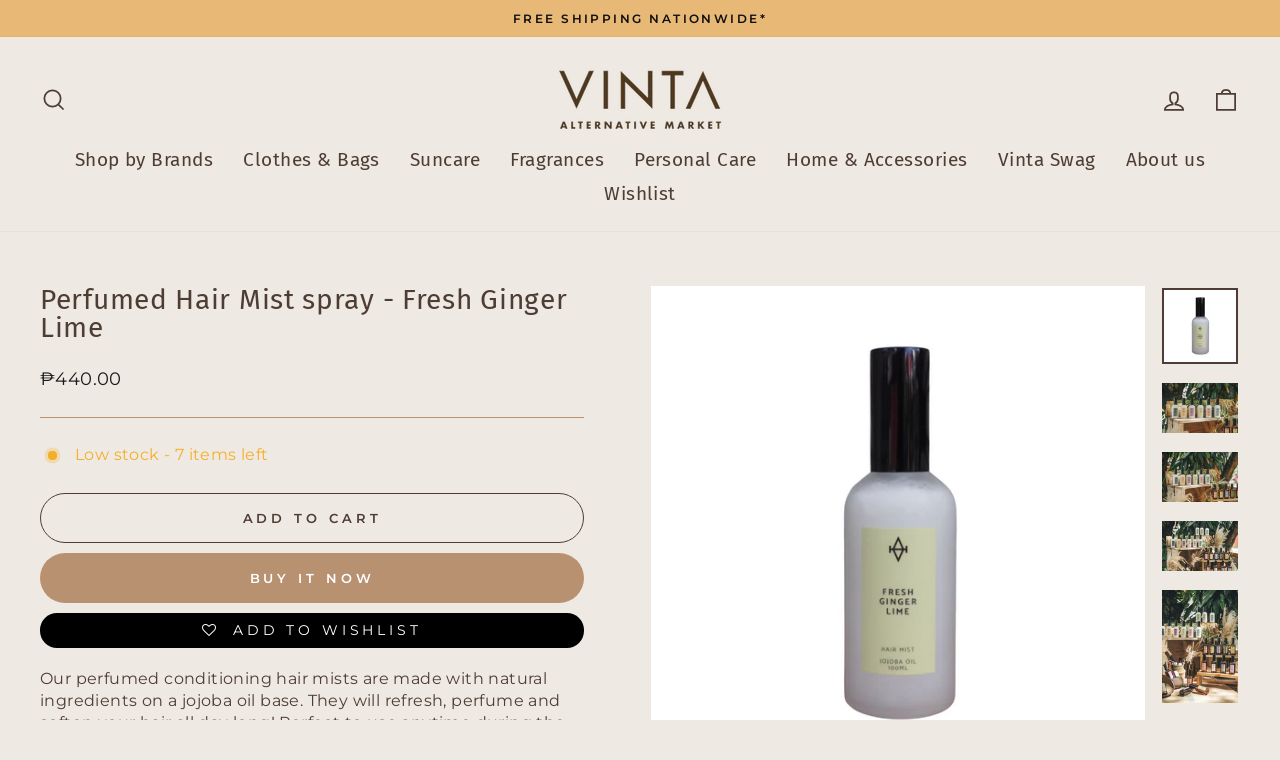

--- FILE ---
content_type: text/html; charset=utf-8
request_url: https://vintaalternativemarket.com/products/perfumed-hair-mist-spray-fresh-ginger-lime
body_size: 36699
content:
<!doctype html>
<html class="no-js" lang="en" dir="ltr">
<head>
  <meta name="google-site-verification" content="Ih98GNke1JqTxvSZXDzuEIs82RFl6h-i3QtSyJ8w70M" />
  <meta name="facebook-domain-verification" content="edk1bl9c9s9rph1e0xy6hcv1539eci" />
  <meta charset="utf-8">
  <meta http-equiv="X-UA-Compatible" content="IE=edge,chrome=1">
  <meta name="viewport" content="width=device-width,initial-scale=1">
  <meta name="theme-color" content="#b89171">
  <link rel="canonical" href="https://vintaalternativemarket.com/products/perfumed-hair-mist-spray-fresh-ginger-lime">
  <link rel="preconnect" href="https://cdn.shopify.com">
  <link rel="preconnect" href="https://fonts.shopifycdn.com">
  <link rel="dns-prefetch" href="https://productreviews.shopifycdn.com">
  <link rel="dns-prefetch" href="https://ajax.googleapis.com">
  <link rel="dns-prefetch" href="https://maps.googleapis.com">
  <link rel="dns-prefetch" href="https://maps.gstatic.com"><link rel="shortcut icon" href="//vintaalternativemarket.com/cdn/shop/files/vintafavicon_32x32.png?v=1643041594" type="image/png" /><title>Perfumed Hair Mist spray - Fresh Ginger Lime
&ndash; Vinta Alternative Market
</title>
<meta name="description" content="Our perfumed conditioning hair mists are made with natural ingredients on a jojoba oil base. They will refresh, perfume and soften your hair all day long! Perfect to use anytime during the day for a delicate yet refreshing scent. 100ml glass bottle spray. Fresh Ginger Lime A refreshing blend of lime and ginger. *******"><meta property="og:site_name" content="Vinta Alternative Market">
  <meta property="og:url" content="https://vintaalternativemarket.com/products/perfumed-hair-mist-spray-fresh-ginger-lime">
  <meta property="og:title" content="Perfumed Hair Mist spray - Fresh Ginger Lime">
  <meta property="og:type" content="product">
  <meta property="og:description" content="Our perfumed conditioning hair mists are made with natural ingredients on a jojoba oil base. They will refresh, perfume and soften your hair all day long! Perfect to use anytime during the day for a delicate yet refreshing scent. 100ml glass bottle spray. Fresh Ginger Lime A refreshing blend of lime and ginger. *******"><meta property="og:image" content="http://vintaalternativemarket.com/cdn/shop/products/2_81496ca1-72f5-4df6-9658-bbd45cefdbab.png?v=1648457072">
    <meta property="og:image:secure_url" content="https://vintaalternativemarket.com/cdn/shop/products/2_81496ca1-72f5-4df6-9658-bbd45cefdbab.png?v=1648457072">
    <meta property="og:image:width" content="1080">
    <meta property="og:image:height" content="1080"><meta name="twitter:site" content="@">
  <meta name="twitter:card" content="summary_large_image">
  <meta name="twitter:title" content="Perfumed Hair Mist spray - Fresh Ginger Lime">
  <meta name="twitter:description" content="Our perfumed conditioning hair mists are made with natural ingredients on a jojoba oil base. They will refresh, perfume and soften your hair all day long! Perfect to use anytime during the day for a delicate yet refreshing scent. 100ml glass bottle spray. Fresh Ginger Lime A refreshing blend of lime and ginger. *******">
<!-- Meta Pixel Code -->
<script>
!function(f,b,e,v,n,t,s)
{if(f.fbq)return;n=f.fbq=function(){n.callMethod?
n.callMethod.apply(n,arguments):n.queue.push(arguments)};
if(!f._fbq)f._fbq=n;n.push=n;n.loaded=!0;n.version='2.0';
n.queue=[];t=b.createElement(e);t.async=!0;
t.src=v;s=b.getElementsByTagName(e)[0];
s.parentNode.insertBefore(t,s)}(window, document,'script',
'https://connect.facebook.net/en_US/fbevents.js');
fbq('init', '3289616587955223');
fbq('track', 'PageView');
</script><style data-shopify>@font-face {
  font-family: "Fira Sans";
  font-weight: 400;
  font-style: normal;
  font-display: swap;
  src: url("//vintaalternativemarket.com/cdn/fonts/fira_sans/firasans_n4.2bbe25c7eff81f2190328b1f4c09fff694a30391.woff2") format("woff2"),
       url("//vintaalternativemarket.com/cdn/fonts/fira_sans/firasans_n4.3080da6df53473deabf85f231151766e88fe58e5.woff") format("woff");
}

  @font-face {
  font-family: Montserrat;
  font-weight: 400;
  font-style: normal;
  font-display: swap;
  src: url("//vintaalternativemarket.com/cdn/fonts/montserrat/montserrat_n4.81949fa0ac9fd2021e16436151e8eaa539321637.woff2") format("woff2"),
       url("//vintaalternativemarket.com/cdn/fonts/montserrat/montserrat_n4.a6c632ca7b62da89c3594789ba828388aac693fe.woff") format("woff");
}


  @font-face {
  font-family: Montserrat;
  font-weight: 600;
  font-style: normal;
  font-display: swap;
  src: url("//vintaalternativemarket.com/cdn/fonts/montserrat/montserrat_n6.1326b3e84230700ef15b3a29fb520639977513e0.woff2") format("woff2"),
       url("//vintaalternativemarket.com/cdn/fonts/montserrat/montserrat_n6.652f051080eb14192330daceed8cd53dfdc5ead9.woff") format("woff");
}

  @font-face {
  font-family: Montserrat;
  font-weight: 400;
  font-style: italic;
  font-display: swap;
  src: url("//vintaalternativemarket.com/cdn/fonts/montserrat/montserrat_i4.5a4ea298b4789e064f62a29aafc18d41f09ae59b.woff2") format("woff2"),
       url("//vintaalternativemarket.com/cdn/fonts/montserrat/montserrat_i4.072b5869c5e0ed5b9d2021e4c2af132e16681ad2.woff") format("woff");
}

  @font-face {
  font-family: Montserrat;
  font-weight: 600;
  font-style: italic;
  font-display: swap;
  src: url("//vintaalternativemarket.com/cdn/fonts/montserrat/montserrat_i6.e90155dd2f004112a61c0322d66d1f59dadfa84b.woff2") format("woff2"),
       url("//vintaalternativemarket.com/cdn/fonts/montserrat/montserrat_i6.41470518d8e9d7f1bcdd29a447c2397e5393943f.woff") format("woff");
}

</style><link href="//vintaalternativemarket.com/cdn/shop/t/17/assets/theme.css?v=132330948742273221441699267500" rel="stylesheet" type="text/css" media="all" />
<style data-shopify>:root {
    --typeHeaderPrimary: "Fira Sans";
    --typeHeaderFallback: sans-serif;
    --typeHeaderSize: 33px;
    --typeHeaderWeight: 400;
    --typeHeaderLineHeight: 1;
    --typeHeaderSpacing: 0.025em;

    --typeBasePrimary:Montserrat;
    --typeBaseFallback:sans-serif;
    --typeBaseSize: 16px;
    --typeBaseWeight: 400;
    --typeBaseSpacing: 0.025em;
    --typeBaseLineHeight: 1.4;

    --typeCollectionTitle: 24px;

    --iconWeight: 4px;
    --iconLinecaps: miter;

    
      --buttonRadius: 50px;
    

    --colorGridOverlayOpacity: 0.2;
  }

  .placeholder-content {
    background-image: linear-gradient(100deg, #e0cdb7 40%, #dbc6ac 63%, #e0cdb7 79%);
  }</style><script>
    document.documentElement.className = document.documentElement.className.replace('no-js', 'js');

    window.theme = window.theme || {};
    theme.routes = {
      home: "/",
      cart: "/cart.js",
      cartPage: "/cart",
      cartAdd: "/cart/add.js",
      cartChange: "/cart/change.js",
      search: "/search"
    };
    theme.strings = {
      soldOut: "Sold Out",
      unavailable: "Unavailable",
      inStockLabel: "In stock, ready to ship",
      stockLabel: "Low stock - [count] items left",
      willNotShipUntil: "Ready to ship [date]",
      willBeInStockAfter: "Back in stock [date]",
      waitingForStock: "Inventory on the way",
      savePrice: "Save [saved_amount]",
      cartEmpty: "Your cart is currently empty.",
      cartTermsConfirmation: "You must agree with the terms and conditions of sales to check out",
      searchCollections: "Collections:",
      searchPages: "Pages:",
      searchArticles: "Articles:"
    };
    theme.settings = {
      dynamicVariantsEnable: true,
      cartType: "drawer",
      isCustomerTemplate: false,
      moneyFormat: "₱{{amount}}",
      saveType: "dollar",
      productImageSize: "natural",
      productImageCover: false,
      predictiveSearch: true,
      predictiveSearchType: "product,article,page,collection",
      quickView: true,
      themeName: 'Impulse',
      themeVersion: "5.4.0"
    };
  </script>

  <script>window.performance && window.performance.mark && window.performance.mark('shopify.content_for_header.start');</script><meta name="facebook-domain-verification" content="9w2vzlgfzac9imxuf15tu6xxwu1msa">
<meta id="shopify-digital-wallet" name="shopify-digital-wallet" content="/62278205685/digital_wallets/dialog">
<link rel="alternate" type="application/json+oembed" href="https://vintaalternativemarket.com/products/perfumed-hair-mist-spray-fresh-ginger-lime.oembed">
<script async="async" src="/checkouts/internal/preloads.js?locale=en-PH"></script>
<script id="shopify-features" type="application/json">{"accessToken":"0416247b5a78203922634a010890a573","betas":["rich-media-storefront-analytics"],"domain":"vintaalternativemarket.com","predictiveSearch":true,"shopId":62278205685,"locale":"en"}</script>
<script>var Shopify = Shopify || {};
Shopify.shop = "vintamarket.myshopify.com";
Shopify.locale = "en";
Shopify.currency = {"active":"PHP","rate":"1.0"};
Shopify.country = "PH";
Shopify.theme = {"name":"IM2.0","id":130442920181,"schema_name":"Impulse","schema_version":"5.4.0","theme_store_id":null,"role":"main"};
Shopify.theme.handle = "null";
Shopify.theme.style = {"id":null,"handle":null};
Shopify.cdnHost = "vintaalternativemarket.com/cdn";
Shopify.routes = Shopify.routes || {};
Shopify.routes.root = "/";</script>
<script type="module">!function(o){(o.Shopify=o.Shopify||{}).modules=!0}(window);</script>
<script>!function(o){function n(){var o=[];function n(){o.push(Array.prototype.slice.apply(arguments))}return n.q=o,n}var t=o.Shopify=o.Shopify||{};t.loadFeatures=n(),t.autoloadFeatures=n()}(window);</script>
<script id="shop-js-analytics" type="application/json">{"pageType":"product"}</script>
<script defer="defer" async type="module" src="//vintaalternativemarket.com/cdn/shopifycloud/shop-js/modules/v2/client.init-shop-cart-sync_IZsNAliE.en.esm.js"></script>
<script defer="defer" async type="module" src="//vintaalternativemarket.com/cdn/shopifycloud/shop-js/modules/v2/chunk.common_0OUaOowp.esm.js"></script>
<script type="module">
  await import("//vintaalternativemarket.com/cdn/shopifycloud/shop-js/modules/v2/client.init-shop-cart-sync_IZsNAliE.en.esm.js");
await import("//vintaalternativemarket.com/cdn/shopifycloud/shop-js/modules/v2/chunk.common_0OUaOowp.esm.js");

  window.Shopify.SignInWithShop?.initShopCartSync?.({"fedCMEnabled":true,"windoidEnabled":true});

</script>
<script>(function() {
  var isLoaded = false;
  function asyncLoad() {
    if (isLoaded) return;
    isLoaded = true;
    var urls = ["https:\/\/zooomyapps.com\/wishlist\/ZooomyOrders.js?shop=vintamarket.myshopify.com"];
    for (var i = 0; i < urls.length; i++) {
      var s = document.createElement('script');
      s.type = 'text/javascript';
      s.async = true;
      s.src = urls[i];
      var x = document.getElementsByTagName('script')[0];
      x.parentNode.insertBefore(s, x);
    }
  };
  if(window.attachEvent) {
    window.attachEvent('onload', asyncLoad);
  } else {
    window.addEventListener('load', asyncLoad, false);
  }
})();</script>
<script id="__st">var __st={"a":62278205685,"offset":28800,"reqid":"7de262bd-6dcb-481d-bc76-7004c520d92d-1768542337","pageurl":"vintaalternativemarket.com\/products\/perfumed-hair-mist-spray-fresh-ginger-lime","u":"49335b90e8c9","p":"product","rtyp":"product","rid":7584361447669};</script>
<script>window.ShopifyPaypalV4VisibilityTracking = true;</script>
<script id="captcha-bootstrap">!function(){'use strict';const t='contact',e='account',n='new_comment',o=[[t,t],['blogs',n],['comments',n],[t,'customer']],c=[[e,'customer_login'],[e,'guest_login'],[e,'recover_customer_password'],[e,'create_customer']],r=t=>t.map((([t,e])=>`form[action*='/${t}']:not([data-nocaptcha='true']) input[name='form_type'][value='${e}']`)).join(','),a=t=>()=>t?[...document.querySelectorAll(t)].map((t=>t.form)):[];function s(){const t=[...o],e=r(t);return a(e)}const i='password',u='form_key',d=['recaptcha-v3-token','g-recaptcha-response','h-captcha-response',i],f=()=>{try{return window.sessionStorage}catch{return}},m='__shopify_v',_=t=>t.elements[u];function p(t,e,n=!1){try{const o=window.sessionStorage,c=JSON.parse(o.getItem(e)),{data:r}=function(t){const{data:e,action:n}=t;return t[m]||n?{data:e,action:n}:{data:t,action:n}}(c);for(const[e,n]of Object.entries(r))t.elements[e]&&(t.elements[e].value=n);n&&o.removeItem(e)}catch(o){console.error('form repopulation failed',{error:o})}}const l='form_type',E='cptcha';function T(t){t.dataset[E]=!0}const w=window,h=w.document,L='Shopify',v='ce_forms',y='captcha';let A=!1;((t,e)=>{const n=(g='f06e6c50-85a8-45c8-87d0-21a2b65856fe',I='https://cdn.shopify.com/shopifycloud/storefront-forms-hcaptcha/ce_storefront_forms_captcha_hcaptcha.v1.5.2.iife.js',D={infoText:'Protected by hCaptcha',privacyText:'Privacy',termsText:'Terms'},(t,e,n)=>{const o=w[L][v],c=o.bindForm;if(c)return c(t,g,e,D).then(n);var r;o.q.push([[t,g,e,D],n]),r=I,A||(h.body.append(Object.assign(h.createElement('script'),{id:'captcha-provider',async:!0,src:r})),A=!0)});var g,I,D;w[L]=w[L]||{},w[L][v]=w[L][v]||{},w[L][v].q=[],w[L][y]=w[L][y]||{},w[L][y].protect=function(t,e){n(t,void 0,e),T(t)},Object.freeze(w[L][y]),function(t,e,n,w,h,L){const[v,y,A,g]=function(t,e,n){const i=e?o:[],u=t?c:[],d=[...i,...u],f=r(d),m=r(i),_=r(d.filter((([t,e])=>n.includes(e))));return[a(f),a(m),a(_),s()]}(w,h,L),I=t=>{const e=t.target;return e instanceof HTMLFormElement?e:e&&e.form},D=t=>v().includes(t);t.addEventListener('submit',(t=>{const e=I(t);if(!e)return;const n=D(e)&&!e.dataset.hcaptchaBound&&!e.dataset.recaptchaBound,o=_(e),c=g().includes(e)&&(!o||!o.value);(n||c)&&t.preventDefault(),c&&!n&&(function(t){try{if(!f())return;!function(t){const e=f();if(!e)return;const n=_(t);if(!n)return;const o=n.value;o&&e.removeItem(o)}(t);const e=Array.from(Array(32),(()=>Math.random().toString(36)[2])).join('');!function(t,e){_(t)||t.append(Object.assign(document.createElement('input'),{type:'hidden',name:u})),t.elements[u].value=e}(t,e),function(t,e){const n=f();if(!n)return;const o=[...t.querySelectorAll(`input[type='${i}']`)].map((({name:t})=>t)),c=[...d,...o],r={};for(const[a,s]of new FormData(t).entries())c.includes(a)||(r[a]=s);n.setItem(e,JSON.stringify({[m]:1,action:t.action,data:r}))}(t,e)}catch(e){console.error('failed to persist form',e)}}(e),e.submit())}));const S=(t,e)=>{t&&!t.dataset[E]&&(n(t,e.some((e=>e===t))),T(t))};for(const o of['focusin','change'])t.addEventListener(o,(t=>{const e=I(t);D(e)&&S(e,y())}));const B=e.get('form_key'),M=e.get(l),P=B&&M;t.addEventListener('DOMContentLoaded',(()=>{const t=y();if(P)for(const e of t)e.elements[l].value===M&&p(e,B);[...new Set([...A(),...v().filter((t=>'true'===t.dataset.shopifyCaptcha))])].forEach((e=>S(e,t)))}))}(h,new URLSearchParams(w.location.search),n,t,e,['guest_login'])})(!0,!0)}();</script>
<script integrity="sha256-4kQ18oKyAcykRKYeNunJcIwy7WH5gtpwJnB7kiuLZ1E=" data-source-attribution="shopify.loadfeatures" defer="defer" src="//vintaalternativemarket.com/cdn/shopifycloud/storefront/assets/storefront/load_feature-a0a9edcb.js" crossorigin="anonymous"></script>
<script data-source-attribution="shopify.dynamic_checkout.dynamic.init">var Shopify=Shopify||{};Shopify.PaymentButton=Shopify.PaymentButton||{isStorefrontPortableWallets:!0,init:function(){window.Shopify.PaymentButton.init=function(){};var t=document.createElement("script");t.src="https://vintaalternativemarket.com/cdn/shopifycloud/portable-wallets/latest/portable-wallets.en.js",t.type="module",document.head.appendChild(t)}};
</script>
<script data-source-attribution="shopify.dynamic_checkout.buyer_consent">
  function portableWalletsHideBuyerConsent(e){var t=document.getElementById("shopify-buyer-consent"),n=document.getElementById("shopify-subscription-policy-button");t&&n&&(t.classList.add("hidden"),t.setAttribute("aria-hidden","true"),n.removeEventListener("click",e))}function portableWalletsShowBuyerConsent(e){var t=document.getElementById("shopify-buyer-consent"),n=document.getElementById("shopify-subscription-policy-button");t&&n&&(t.classList.remove("hidden"),t.removeAttribute("aria-hidden"),n.addEventListener("click",e))}window.Shopify?.PaymentButton&&(window.Shopify.PaymentButton.hideBuyerConsent=portableWalletsHideBuyerConsent,window.Shopify.PaymentButton.showBuyerConsent=portableWalletsShowBuyerConsent);
</script>
<script>
  function portableWalletsCleanup(e){e&&e.src&&console.error("Failed to load portable wallets script "+e.src);var t=document.querySelectorAll("shopify-accelerated-checkout .shopify-payment-button__skeleton, shopify-accelerated-checkout-cart .wallet-cart-button__skeleton"),e=document.getElementById("shopify-buyer-consent");for(let e=0;e<t.length;e++)t[e].remove();e&&e.remove()}function portableWalletsNotLoadedAsModule(e){e instanceof ErrorEvent&&"string"==typeof e.message&&e.message.includes("import.meta")&&"string"==typeof e.filename&&e.filename.includes("portable-wallets")&&(window.removeEventListener("error",portableWalletsNotLoadedAsModule),window.Shopify.PaymentButton.failedToLoad=e,"loading"===document.readyState?document.addEventListener("DOMContentLoaded",window.Shopify.PaymentButton.init):window.Shopify.PaymentButton.init())}window.addEventListener("error",portableWalletsNotLoadedAsModule);
</script>

<script type="module" src="https://vintaalternativemarket.com/cdn/shopifycloud/portable-wallets/latest/portable-wallets.en.js" onError="portableWalletsCleanup(this)" crossorigin="anonymous"></script>
<script nomodule>
  document.addEventListener("DOMContentLoaded", portableWalletsCleanup);
</script>

<link id="shopify-accelerated-checkout-styles" rel="stylesheet" media="screen" href="https://vintaalternativemarket.com/cdn/shopifycloud/portable-wallets/latest/accelerated-checkout-backwards-compat.css" crossorigin="anonymous">
<style id="shopify-accelerated-checkout-cart">
        #shopify-buyer-consent {
  margin-top: 1em;
  display: inline-block;
  width: 100%;
}

#shopify-buyer-consent.hidden {
  display: none;
}

#shopify-subscription-policy-button {
  background: none;
  border: none;
  padding: 0;
  text-decoration: underline;
  font-size: inherit;
  cursor: pointer;
}

#shopify-subscription-policy-button::before {
  box-shadow: none;
}

      </style>

<script>window.performance && window.performance.mark && window.performance.mark('shopify.content_for_header.end');</script>

  <script src="//vintaalternativemarket.com/cdn/shop/t/17/assets/vendor-scripts-v11.js" defer="defer"></script><script src="//vintaalternativemarket.com/cdn/shop/t/17/assets/theme.js?v=17050550750183038951643289020" defer="defer"></script><script src="https://cdn.shopify.com/extensions/019b97b0-6350-7631-8123-95494b086580/socialwidget-instafeed-78/assets/social-widget.min.js" type="text/javascript" defer="defer"></script>
<link href="https://monorail-edge.shopifysvc.com" rel="dns-prefetch">
<script>(function(){if ("sendBeacon" in navigator && "performance" in window) {try {var session_token_from_headers = performance.getEntriesByType('navigation')[0].serverTiming.find(x => x.name == '_s').description;} catch {var session_token_from_headers = undefined;}var session_cookie_matches = document.cookie.match(/_shopify_s=([^;]*)/);var session_token_from_cookie = session_cookie_matches && session_cookie_matches.length === 2 ? session_cookie_matches[1] : "";var session_token = session_token_from_headers || session_token_from_cookie || "";function handle_abandonment_event(e) {var entries = performance.getEntries().filter(function(entry) {return /monorail-edge.shopifysvc.com/.test(entry.name);});if (!window.abandonment_tracked && entries.length === 0) {window.abandonment_tracked = true;var currentMs = Date.now();var navigation_start = performance.timing.navigationStart;var payload = {shop_id: 62278205685,url: window.location.href,navigation_start,duration: currentMs - navigation_start,session_token,page_type: "product"};window.navigator.sendBeacon("https://monorail-edge.shopifysvc.com/v1/produce", JSON.stringify({schema_id: "online_store_buyer_site_abandonment/1.1",payload: payload,metadata: {event_created_at_ms: currentMs,event_sent_at_ms: currentMs}}));}}window.addEventListener('pagehide', handle_abandonment_event);}}());</script>
<script id="web-pixels-manager-setup">(function e(e,d,r,n,o){if(void 0===o&&(o={}),!Boolean(null===(a=null===(i=window.Shopify)||void 0===i?void 0:i.analytics)||void 0===a?void 0:a.replayQueue)){var i,a;window.Shopify=window.Shopify||{};var t=window.Shopify;t.analytics=t.analytics||{};var s=t.analytics;s.replayQueue=[],s.publish=function(e,d,r){return s.replayQueue.push([e,d,r]),!0};try{self.performance.mark("wpm:start")}catch(e){}var l=function(){var e={modern:/Edge?\/(1{2}[4-9]|1[2-9]\d|[2-9]\d{2}|\d{4,})\.\d+(\.\d+|)|Firefox\/(1{2}[4-9]|1[2-9]\d|[2-9]\d{2}|\d{4,})\.\d+(\.\d+|)|Chrom(ium|e)\/(9{2}|\d{3,})\.\d+(\.\d+|)|(Maci|X1{2}).+ Version\/(15\.\d+|(1[6-9]|[2-9]\d|\d{3,})\.\d+)([,.]\d+|)( \(\w+\)|)( Mobile\/\w+|) Safari\/|Chrome.+OPR\/(9{2}|\d{3,})\.\d+\.\d+|(CPU[ +]OS|iPhone[ +]OS|CPU[ +]iPhone|CPU IPhone OS|CPU iPad OS)[ +]+(15[._]\d+|(1[6-9]|[2-9]\d|\d{3,})[._]\d+)([._]\d+|)|Android:?[ /-](13[3-9]|1[4-9]\d|[2-9]\d{2}|\d{4,})(\.\d+|)(\.\d+|)|Android.+Firefox\/(13[5-9]|1[4-9]\d|[2-9]\d{2}|\d{4,})\.\d+(\.\d+|)|Android.+Chrom(ium|e)\/(13[3-9]|1[4-9]\d|[2-9]\d{2}|\d{4,})\.\d+(\.\d+|)|SamsungBrowser\/([2-9]\d|\d{3,})\.\d+/,legacy:/Edge?\/(1[6-9]|[2-9]\d|\d{3,})\.\d+(\.\d+|)|Firefox\/(5[4-9]|[6-9]\d|\d{3,})\.\d+(\.\d+|)|Chrom(ium|e)\/(5[1-9]|[6-9]\d|\d{3,})\.\d+(\.\d+|)([\d.]+$|.*Safari\/(?![\d.]+ Edge\/[\d.]+$))|(Maci|X1{2}).+ Version\/(10\.\d+|(1[1-9]|[2-9]\d|\d{3,})\.\d+)([,.]\d+|)( \(\w+\)|)( Mobile\/\w+|) Safari\/|Chrome.+OPR\/(3[89]|[4-9]\d|\d{3,})\.\d+\.\d+|(CPU[ +]OS|iPhone[ +]OS|CPU[ +]iPhone|CPU IPhone OS|CPU iPad OS)[ +]+(10[._]\d+|(1[1-9]|[2-9]\d|\d{3,})[._]\d+)([._]\d+|)|Android:?[ /-](13[3-9]|1[4-9]\d|[2-9]\d{2}|\d{4,})(\.\d+|)(\.\d+|)|Mobile Safari.+OPR\/([89]\d|\d{3,})\.\d+\.\d+|Android.+Firefox\/(13[5-9]|1[4-9]\d|[2-9]\d{2}|\d{4,})\.\d+(\.\d+|)|Android.+Chrom(ium|e)\/(13[3-9]|1[4-9]\d|[2-9]\d{2}|\d{4,})\.\d+(\.\d+|)|Android.+(UC? ?Browser|UCWEB|U3)[ /]?(15\.([5-9]|\d{2,})|(1[6-9]|[2-9]\d|\d{3,})\.\d+)\.\d+|SamsungBrowser\/(5\.\d+|([6-9]|\d{2,})\.\d+)|Android.+MQ{2}Browser\/(14(\.(9|\d{2,})|)|(1[5-9]|[2-9]\d|\d{3,})(\.\d+|))(\.\d+|)|K[Aa][Ii]OS\/(3\.\d+|([4-9]|\d{2,})\.\d+)(\.\d+|)/},d=e.modern,r=e.legacy,n=navigator.userAgent;return n.match(d)?"modern":n.match(r)?"legacy":"unknown"}(),u="modern"===l?"modern":"legacy",c=(null!=n?n:{modern:"",legacy:""})[u],f=function(e){return[e.baseUrl,"/wpm","/b",e.hashVersion,"modern"===e.buildTarget?"m":"l",".js"].join("")}({baseUrl:d,hashVersion:r,buildTarget:u}),m=function(e){var d=e.version,r=e.bundleTarget,n=e.surface,o=e.pageUrl,i=e.monorailEndpoint;return{emit:function(e){var a=e.status,t=e.errorMsg,s=(new Date).getTime(),l=JSON.stringify({metadata:{event_sent_at_ms:s},events:[{schema_id:"web_pixels_manager_load/3.1",payload:{version:d,bundle_target:r,page_url:o,status:a,surface:n,error_msg:t},metadata:{event_created_at_ms:s}}]});if(!i)return console&&console.warn&&console.warn("[Web Pixels Manager] No Monorail endpoint provided, skipping logging."),!1;try{return self.navigator.sendBeacon.bind(self.navigator)(i,l)}catch(e){}var u=new XMLHttpRequest;try{return u.open("POST",i,!0),u.setRequestHeader("Content-Type","text/plain"),u.send(l),!0}catch(e){return console&&console.warn&&console.warn("[Web Pixels Manager] Got an unhandled error while logging to Monorail."),!1}}}}({version:r,bundleTarget:l,surface:e.surface,pageUrl:self.location.href,monorailEndpoint:e.monorailEndpoint});try{o.browserTarget=l,function(e){var d=e.src,r=e.async,n=void 0===r||r,o=e.onload,i=e.onerror,a=e.sri,t=e.scriptDataAttributes,s=void 0===t?{}:t,l=document.createElement("script"),u=document.querySelector("head"),c=document.querySelector("body");if(l.async=n,l.src=d,a&&(l.integrity=a,l.crossOrigin="anonymous"),s)for(var f in s)if(Object.prototype.hasOwnProperty.call(s,f))try{l.dataset[f]=s[f]}catch(e){}if(o&&l.addEventListener("load",o),i&&l.addEventListener("error",i),u)u.appendChild(l);else{if(!c)throw new Error("Did not find a head or body element to append the script");c.appendChild(l)}}({src:f,async:!0,onload:function(){if(!function(){var e,d;return Boolean(null===(d=null===(e=window.Shopify)||void 0===e?void 0:e.analytics)||void 0===d?void 0:d.initialized)}()){var d=window.webPixelsManager.init(e)||void 0;if(d){var r=window.Shopify.analytics;r.replayQueue.forEach((function(e){var r=e[0],n=e[1],o=e[2];d.publishCustomEvent(r,n,o)})),r.replayQueue=[],r.publish=d.publishCustomEvent,r.visitor=d.visitor,r.initialized=!0}}},onerror:function(){return m.emit({status:"failed",errorMsg:"".concat(f," has failed to load")})},sri:function(e){var d=/^sha384-[A-Za-z0-9+/=]+$/;return"string"==typeof e&&d.test(e)}(c)?c:"",scriptDataAttributes:o}),m.emit({status:"loading"})}catch(e){m.emit({status:"failed",errorMsg:(null==e?void 0:e.message)||"Unknown error"})}}})({shopId: 62278205685,storefrontBaseUrl: "https://vintaalternativemarket.com",extensionsBaseUrl: "https://extensions.shopifycdn.com/cdn/shopifycloud/web-pixels-manager",monorailEndpoint: "https://monorail-edge.shopifysvc.com/unstable/produce_batch",surface: "storefront-renderer",enabledBetaFlags: ["2dca8a86"],webPixelsConfigList: [{"id":"164036853","configuration":"{\"pixel_id\":\"1103082617151852\",\"pixel_type\":\"facebook_pixel\",\"metaapp_system_user_token\":\"-\"}","eventPayloadVersion":"v1","runtimeContext":"OPEN","scriptVersion":"ca16bc87fe92b6042fbaa3acc2fbdaa6","type":"APP","apiClientId":2329312,"privacyPurposes":["ANALYTICS","MARKETING","SALE_OF_DATA"],"dataSharingAdjustments":{"protectedCustomerApprovalScopes":["read_customer_address","read_customer_email","read_customer_name","read_customer_personal_data","read_customer_phone"]}},{"id":"shopify-app-pixel","configuration":"{}","eventPayloadVersion":"v1","runtimeContext":"STRICT","scriptVersion":"0450","apiClientId":"shopify-pixel","type":"APP","privacyPurposes":["ANALYTICS","MARKETING"]},{"id":"shopify-custom-pixel","eventPayloadVersion":"v1","runtimeContext":"LAX","scriptVersion":"0450","apiClientId":"shopify-pixel","type":"CUSTOM","privacyPurposes":["ANALYTICS","MARKETING"]}],isMerchantRequest: false,initData: {"shop":{"name":"Vinta Alternative Market","paymentSettings":{"currencyCode":"PHP"},"myshopifyDomain":"vintamarket.myshopify.com","countryCode":"PH","storefrontUrl":"https:\/\/vintaalternativemarket.com"},"customer":null,"cart":null,"checkout":null,"productVariants":[{"price":{"amount":440.0,"currencyCode":"PHP"},"product":{"title":"Perfumed Hair Mist spray - Fresh Ginger Lime","vendor":"Vinta Alternative Market","id":"7584361447669","untranslatedTitle":"Perfumed Hair Mist spray - Fresh Ginger Lime","url":"\/products\/perfumed-hair-mist-spray-fresh-ginger-lime","type":""},"id":"42451561119989","image":{"src":"\/\/vintaalternativemarket.com\/cdn\/shop\/products\/2_81496ca1-72f5-4df6-9658-bbd45cefdbab.png?v=1648457072"},"sku":"","title":"Default Title","untranslatedTitle":"Default Title"}],"purchasingCompany":null},},"https://vintaalternativemarket.com/cdn","fcfee988w5aeb613cpc8e4bc33m6693e112",{"modern":"","legacy":""},{"shopId":"62278205685","storefrontBaseUrl":"https:\/\/vintaalternativemarket.com","extensionBaseUrl":"https:\/\/extensions.shopifycdn.com\/cdn\/shopifycloud\/web-pixels-manager","surface":"storefront-renderer","enabledBetaFlags":"[\"2dca8a86\"]","isMerchantRequest":"false","hashVersion":"fcfee988w5aeb613cpc8e4bc33m6693e112","publish":"custom","events":"[[\"page_viewed\",{}],[\"product_viewed\",{\"productVariant\":{\"price\":{\"amount\":440.0,\"currencyCode\":\"PHP\"},\"product\":{\"title\":\"Perfumed Hair Mist spray - Fresh Ginger Lime\",\"vendor\":\"Vinta Alternative Market\",\"id\":\"7584361447669\",\"untranslatedTitle\":\"Perfumed Hair Mist spray - Fresh Ginger Lime\",\"url\":\"\/products\/perfumed-hair-mist-spray-fresh-ginger-lime\",\"type\":\"\"},\"id\":\"42451561119989\",\"image\":{\"src\":\"\/\/vintaalternativemarket.com\/cdn\/shop\/products\/2_81496ca1-72f5-4df6-9658-bbd45cefdbab.png?v=1648457072\"},\"sku\":\"\",\"title\":\"Default Title\",\"untranslatedTitle\":\"Default Title\"}}]]"});</script><script>
  window.ShopifyAnalytics = window.ShopifyAnalytics || {};
  window.ShopifyAnalytics.meta = window.ShopifyAnalytics.meta || {};
  window.ShopifyAnalytics.meta.currency = 'PHP';
  var meta = {"product":{"id":7584361447669,"gid":"gid:\/\/shopify\/Product\/7584361447669","vendor":"Vinta Alternative Market","type":"","handle":"perfumed-hair-mist-spray-fresh-ginger-lime","variants":[{"id":42451561119989,"price":44000,"name":"Perfumed Hair Mist spray - Fresh Ginger Lime","public_title":null,"sku":""}],"remote":false},"page":{"pageType":"product","resourceType":"product","resourceId":7584361447669,"requestId":"7de262bd-6dcb-481d-bc76-7004c520d92d-1768542337"}};
  for (var attr in meta) {
    window.ShopifyAnalytics.meta[attr] = meta[attr];
  }
</script>
<script class="analytics">
  (function () {
    var customDocumentWrite = function(content) {
      var jquery = null;

      if (window.jQuery) {
        jquery = window.jQuery;
      } else if (window.Checkout && window.Checkout.$) {
        jquery = window.Checkout.$;
      }

      if (jquery) {
        jquery('body').append(content);
      }
    };

    var hasLoggedConversion = function(token) {
      if (token) {
        return document.cookie.indexOf('loggedConversion=' + token) !== -1;
      }
      return false;
    }

    var setCookieIfConversion = function(token) {
      if (token) {
        var twoMonthsFromNow = new Date(Date.now());
        twoMonthsFromNow.setMonth(twoMonthsFromNow.getMonth() + 2);

        document.cookie = 'loggedConversion=' + token + '; expires=' + twoMonthsFromNow;
      }
    }

    var trekkie = window.ShopifyAnalytics.lib = window.trekkie = window.trekkie || [];
    if (trekkie.integrations) {
      return;
    }
    trekkie.methods = [
      'identify',
      'page',
      'ready',
      'track',
      'trackForm',
      'trackLink'
    ];
    trekkie.factory = function(method) {
      return function() {
        var args = Array.prototype.slice.call(arguments);
        args.unshift(method);
        trekkie.push(args);
        return trekkie;
      };
    };
    for (var i = 0; i < trekkie.methods.length; i++) {
      var key = trekkie.methods[i];
      trekkie[key] = trekkie.factory(key);
    }
    trekkie.load = function(config) {
      trekkie.config = config || {};
      trekkie.config.initialDocumentCookie = document.cookie;
      var first = document.getElementsByTagName('script')[0];
      var script = document.createElement('script');
      script.type = 'text/javascript';
      script.onerror = function(e) {
        var scriptFallback = document.createElement('script');
        scriptFallback.type = 'text/javascript';
        scriptFallback.onerror = function(error) {
                var Monorail = {
      produce: function produce(monorailDomain, schemaId, payload) {
        var currentMs = new Date().getTime();
        var event = {
          schema_id: schemaId,
          payload: payload,
          metadata: {
            event_created_at_ms: currentMs,
            event_sent_at_ms: currentMs
          }
        };
        return Monorail.sendRequest("https://" + monorailDomain + "/v1/produce", JSON.stringify(event));
      },
      sendRequest: function sendRequest(endpointUrl, payload) {
        // Try the sendBeacon API
        if (window && window.navigator && typeof window.navigator.sendBeacon === 'function' && typeof window.Blob === 'function' && !Monorail.isIos12()) {
          var blobData = new window.Blob([payload], {
            type: 'text/plain'
          });

          if (window.navigator.sendBeacon(endpointUrl, blobData)) {
            return true;
          } // sendBeacon was not successful

        } // XHR beacon

        var xhr = new XMLHttpRequest();

        try {
          xhr.open('POST', endpointUrl);
          xhr.setRequestHeader('Content-Type', 'text/plain');
          xhr.send(payload);
        } catch (e) {
          console.log(e);
        }

        return false;
      },
      isIos12: function isIos12() {
        return window.navigator.userAgent.lastIndexOf('iPhone; CPU iPhone OS 12_') !== -1 || window.navigator.userAgent.lastIndexOf('iPad; CPU OS 12_') !== -1;
      }
    };
    Monorail.produce('monorail-edge.shopifysvc.com',
      'trekkie_storefront_load_errors/1.1',
      {shop_id: 62278205685,
      theme_id: 130442920181,
      app_name: "storefront",
      context_url: window.location.href,
      source_url: "//vintaalternativemarket.com/cdn/s/trekkie.storefront.cd680fe47e6c39ca5d5df5f0a32d569bc48c0f27.min.js"});

        };
        scriptFallback.async = true;
        scriptFallback.src = '//vintaalternativemarket.com/cdn/s/trekkie.storefront.cd680fe47e6c39ca5d5df5f0a32d569bc48c0f27.min.js';
        first.parentNode.insertBefore(scriptFallback, first);
      };
      script.async = true;
      script.src = '//vintaalternativemarket.com/cdn/s/trekkie.storefront.cd680fe47e6c39ca5d5df5f0a32d569bc48c0f27.min.js';
      first.parentNode.insertBefore(script, first);
    };
    trekkie.load(
      {"Trekkie":{"appName":"storefront","development":false,"defaultAttributes":{"shopId":62278205685,"isMerchantRequest":null,"themeId":130442920181,"themeCityHash":"4424233138363187203","contentLanguage":"en","currency":"PHP","eventMetadataId":"bf3b6392-69ea-45d8-8da5-593cbf682607"},"isServerSideCookieWritingEnabled":true,"monorailRegion":"shop_domain","enabledBetaFlags":["65f19447"]},"Session Attribution":{},"S2S":{"facebookCapiEnabled":true,"source":"trekkie-storefront-renderer","apiClientId":580111}}
    );

    var loaded = false;
    trekkie.ready(function() {
      if (loaded) return;
      loaded = true;

      window.ShopifyAnalytics.lib = window.trekkie;

      var originalDocumentWrite = document.write;
      document.write = customDocumentWrite;
      try { window.ShopifyAnalytics.merchantGoogleAnalytics.call(this); } catch(error) {};
      document.write = originalDocumentWrite;

      window.ShopifyAnalytics.lib.page(null,{"pageType":"product","resourceType":"product","resourceId":7584361447669,"requestId":"7de262bd-6dcb-481d-bc76-7004c520d92d-1768542337","shopifyEmitted":true});

      var match = window.location.pathname.match(/checkouts\/(.+)\/(thank_you|post_purchase)/)
      var token = match? match[1]: undefined;
      if (!hasLoggedConversion(token)) {
        setCookieIfConversion(token);
        window.ShopifyAnalytics.lib.track("Viewed Product",{"currency":"PHP","variantId":42451561119989,"productId":7584361447669,"productGid":"gid:\/\/shopify\/Product\/7584361447669","name":"Perfumed Hair Mist spray - Fresh Ginger Lime","price":"440.00","sku":"","brand":"Vinta Alternative Market","variant":null,"category":"","nonInteraction":true,"remote":false},undefined,undefined,{"shopifyEmitted":true});
      window.ShopifyAnalytics.lib.track("monorail:\/\/trekkie_storefront_viewed_product\/1.1",{"currency":"PHP","variantId":42451561119989,"productId":7584361447669,"productGid":"gid:\/\/shopify\/Product\/7584361447669","name":"Perfumed Hair Mist spray - Fresh Ginger Lime","price":"440.00","sku":"","brand":"Vinta Alternative Market","variant":null,"category":"","nonInteraction":true,"remote":false,"referer":"https:\/\/vintaalternativemarket.com\/products\/perfumed-hair-mist-spray-fresh-ginger-lime"});
      }
    });


        var eventsListenerScript = document.createElement('script');
        eventsListenerScript.async = true;
        eventsListenerScript.src = "//vintaalternativemarket.com/cdn/shopifycloud/storefront/assets/shop_events_listener-3da45d37.js";
        document.getElementsByTagName('head')[0].appendChild(eventsListenerScript);

})();</script>
<script
  defer
  src="https://vintaalternativemarket.com/cdn/shopifycloud/perf-kit/shopify-perf-kit-3.0.3.min.js"
  data-application="storefront-renderer"
  data-shop-id="62278205685"
  data-render-region="gcp-us-central1"
  data-page-type="product"
  data-theme-instance-id="130442920181"
  data-theme-name="Impulse"
  data-theme-version="5.4.0"
  data-monorail-region="shop_domain"
  data-resource-timing-sampling-rate="10"
  data-shs="true"
  data-shs-beacon="true"
  data-shs-export-with-fetch="true"
  data-shs-logs-sample-rate="1"
  data-shs-beacon-endpoint="https://vintaalternativemarket.com/api/collect"
></script>
</head>

<body class="template-product" data-center-text="true" data-button_style="round" data-type_header_capitalize="false" data-type_headers_align_text="true" data-type_product_capitalize="false" data-swatch_style="round" >

<noscript><img height="1" width="1" style="display:none"
src="https://www.facebook.com/tr?id=3289616587955223&ev=PageView&noscript=1"/></noscript>  
  
  <a class="in-page-link visually-hidden skip-link" href="#MainContent">Skip to content</a>

  <div id="PageContainer" class="page-container">
    <div class="transition-body"><div id="shopify-section-header" class="shopify-section">

<div id="NavDrawer" class="drawer drawer--left">
  <div class="drawer__contents">
    <div class="drawer__fixed-header">
      <div class="drawer__header appear-animation appear-delay-1">
        <div class="h2 drawer__title"></div>
        <div class="drawer__close">
          <button type="button" class="drawer__close-button js-drawer-close">
            <svg aria-hidden="true" focusable="false" role="presentation" class="icon icon-close" viewBox="0 0 64 64"><path d="M19 17.61l27.12 27.13m0-27.12L19 44.74"/></svg>
            <span class="icon__fallback-text">Close menu</span>
          </button>
        </div>
      </div>
    </div>
    <div class="drawer__scrollable">
      <ul class="mobile-nav mobile-nav--heading-style" role="navigation" aria-label="Primary"><li class="mobile-nav__item appear-animation appear-delay-2"><div class="mobile-nav__has-sublist"><a href="/"
                    class="mobile-nav__link mobile-nav__link--top-level"
                    id="Label-1"
                    >
                    Shop by Brands
                  </a>
                  <div class="mobile-nav__toggle">
                    <button type="button"
                      aria-controls="Linklist-1"
                      aria-labelledby="Label-1"
                      class="collapsible-trigger collapsible--auto-height"><span class="collapsible-trigger__icon collapsible-trigger__icon--open" role="presentation">
  <svg aria-hidden="true" focusable="false" role="presentation" class="icon icon--wide icon-chevron-down" viewBox="0 0 28 16"><path d="M1.57 1.59l12.76 12.77L27.1 1.59" stroke-width="2" stroke="#000" fill="none" fill-rule="evenodd"/></svg>
</span>
</button>
                  </div></div><div id="Linklist-1"
                class="mobile-nav__sublist collapsible-content collapsible-content--all"
                >
                <div class="collapsible-content__inner">
                  <ul class="mobile-nav__sublist"><li class="mobile-nav__item">
                        <div class="mobile-nav__child-item"><a href="/collections/ashana"
                              class="mobile-nav__link"
                              id="Sublabel-collections-ashana1"
                              >
                              Ashana
                            </a></div></li><li class="mobile-nav__item">
                        <div class="mobile-nav__child-item"><a href="/collections/coconut-matter"
                              class="mobile-nav__link"
                              id="Sublabel-collections-coconut-matter2"
                              >
                              Coconut Matter
                            </a></div></li><li class="mobile-nav__item">
                        <div class="mobile-nav__child-item"><a href="/collections/handmade-ceramic-mugs"
                              class="mobile-nav__link"
                              id="Sublabel-collections-handmade-ceramic-mugs3"
                              >
                              Mia Casal
                            </a></div></li><li class="mobile-nav__item">
                        <div class="mobile-nav__child-item"><a href="/collections/sable"
                              class="mobile-nav__link"
                              id="Sublabel-collections-sable4"
                              >
                              Sable
                            </a></div></li><li class="mobile-nav__item">
                        <div class="mobile-nav__child-item"><a href="/collections/vinta-swag"
                              class="mobile-nav__link"
                              id="Sublabel-collections-vinta-swag5"
                              >
                              Vinta
                            </a></div></li><li class="mobile-nav__item">
                        <div class="mobile-nav__child-item"><a href="/collections/we-are-feel-good-inc"
                              class="mobile-nav__link"
                              id="Sublabel-collections-we-are-feel-good-inc6"
                              >
                              We Are Feel Good Inc.
                            </a></div></li></ul>
                </div>
              </div></li><li class="mobile-nav__item appear-animation appear-delay-3"><div class="mobile-nav__has-sublist"><a href="/pages/clothing"
                    class="mobile-nav__link mobile-nav__link--top-level"
                    id="Label-pages-clothing2"
                    >
                    Clothes & Bags
                  </a>
                  <div class="mobile-nav__toggle">
                    <button type="button"
                      aria-controls="Linklist-pages-clothing2"
                      aria-labelledby="Label-pages-clothing2"
                      class="collapsible-trigger collapsible--auto-height"><span class="collapsible-trigger__icon collapsible-trigger__icon--open" role="presentation">
  <svg aria-hidden="true" focusable="false" role="presentation" class="icon icon--wide icon-chevron-down" viewBox="0 0 28 16"><path d="M1.57 1.59l12.76 12.77L27.1 1.59" stroke-width="2" stroke="#000" fill="none" fill-rule="evenodd"/></svg>
</span>
</button>
                  </div></div><div id="Linklist-pages-clothing2"
                class="mobile-nav__sublist collapsible-content collapsible-content--all"
                >
                <div class="collapsible-content__inner">
                  <ul class="mobile-nav__sublist"><li class="mobile-nav__item">
                        <div class="mobile-nav__child-item"><a href="/collections/sable"
                              class="mobile-nav__link"
                              id="Sublabel-collections-sable1"
                              >
                              Sable
                            </a><button type="button"
                              aria-controls="Sublinklist-pages-clothing2-collections-sable1"
                              aria-labelledby="Sublabel-collections-sable1"
                              class="collapsible-trigger"><span class="collapsible-trigger__icon collapsible-trigger__icon--circle collapsible-trigger__icon--open" role="presentation">
  <svg aria-hidden="true" focusable="false" role="presentation" class="icon icon--wide icon-chevron-down" viewBox="0 0 28 16"><path d="M1.57 1.59l12.76 12.77L27.1 1.59" stroke-width="2" stroke="#000" fill="none" fill-rule="evenodd"/></svg>
</span>
</button></div><div
                            id="Sublinklist-pages-clothing2-collections-sable1"
                            aria-labelledby="Sublabel-collections-sable1"
                            class="mobile-nav__sublist collapsible-content collapsible-content--all"
                            >
                            <div class="collapsible-content__inner">
                              <ul class="mobile-nav__grandchildlist"><li class="mobile-nav__item">
                                    <a href="/collections/tops" class="mobile-nav__link">
                                      Tops - Sleeves
                                    </a>
                                  </li><li class="mobile-nav__item">
                                    <a href="/collections/sable-tops-mini/Mini-tops" class="mobile-nav__link">
                                      Tops - Mini
                                    </a>
                                  </li><li class="mobile-nav__item">
                                    <a href="/collections/shirts-women/Shirt+Shirt-dress" class="mobile-nav__link">
                                      Shirts
                                    </a>
                                  </li><li class="mobile-nav__item">
                                    <a href="/collections/dresses" class="mobile-nav__link">
                                      Dresses
                                    </a>
                                  </li><li class="mobile-nav__item">
                                    <a href="/collections/skirts" class="mobile-nav__link">
                                      Skirts - Mini
                                    </a>
                                  </li><li class="mobile-nav__item">
                                    <a href="/collections/skirts-long" class="mobile-nav__link">
                                      Skirts - Long
                                    </a>
                                  </li><li class="mobile-nav__item">
                                    <a href="/collections/sable-shorts/Shorts" class="mobile-nav__link">
                                      Shorts
                                    </a>
                                  </li><li class="mobile-nav__item">
                                    <a href="/collections/pants" class="mobile-nav__link">
                                      Pants
                                    </a>
                                  </li><li class="mobile-nav__item">
                                    <a href="/collections/dungaree/Dungaree" class="mobile-nav__link">
                                      Dungarees
                                    </a>
                                  </li><li class="mobile-nav__item">
                                    <a href="/collections/sable-kimono" class="mobile-nav__link">
                                      Kimono
                                    </a>
                                  </li><li class="mobile-nav__item">
                                    <a href="/collections/bags-1" class="mobile-nav__link">
                                      Bags
                                    </a>
                                  </li><li class="mobile-nav__item">
                                    <a href="/collections/sable-accessorizes" class="mobile-nav__link">
                                      Accessories
                                    </a>
                                  </li></ul>
                            </div>
                          </div></li><li class="mobile-nav__item">
                        <div class="mobile-nav__child-item"><a href="/collections/ashana"
                              class="mobile-nav__link"
                              id="Sublabel-collections-ashana2"
                              >
                              Ashana
                            </a><button type="button"
                              aria-controls="Sublinklist-pages-clothing2-collections-ashana2"
                              aria-labelledby="Sublabel-collections-ashana2"
                              class="collapsible-trigger"><span class="collapsible-trigger__icon collapsible-trigger__icon--circle collapsible-trigger__icon--open" role="presentation">
  <svg aria-hidden="true" focusable="false" role="presentation" class="icon icon--wide icon-chevron-down" viewBox="0 0 28 16"><path d="M1.57 1.59l12.76 12.77L27.1 1.59" stroke-width="2" stroke="#000" fill="none" fill-rule="evenodd"/></svg>
</span>
</button></div><div
                            id="Sublinklist-pages-clothing2-collections-ashana2"
                            aria-labelledby="Sublabel-collections-ashana2"
                            class="mobile-nav__sublist collapsible-content collapsible-content--all"
                            >
                            <div class="collapsible-content__inner">
                              <ul class="mobile-nav__grandchildlist"><li class="mobile-nav__item">
                                    <a href="/collections/kimonos" class="mobile-nav__link">
                                      Kimonos
                                    </a>
                                  </li><li class="mobile-nav__item">
                                    <a href="/collections/pareos" class="mobile-nav__link">
                                      Pareos
                                    </a>
                                  </li><li class="mobile-nav__item">
                                    <a href="/collections/silk-bag" class="mobile-nav__link">
                                      Silk Bags
                                    </a>
                                  </li></ul>
                            </div>
                          </div></li></ul>
                </div>
              </div></li><li class="mobile-nav__item appear-animation appear-delay-4"><div class="mobile-nav__has-sublist"><a href="/collections/suncare"
                    class="mobile-nav__link mobile-nav__link--top-level"
                    id="Label-collections-suncare3"
                    >
                    Suncare
                  </a>
                  <div class="mobile-nav__toggle">
                    <button type="button"
                      aria-controls="Linklist-collections-suncare3"
                      aria-labelledby="Label-collections-suncare3"
                      class="collapsible-trigger collapsible--auto-height"><span class="collapsible-trigger__icon collapsible-trigger__icon--open" role="presentation">
  <svg aria-hidden="true" focusable="false" role="presentation" class="icon icon--wide icon-chevron-down" viewBox="0 0 28 16"><path d="M1.57 1.59l12.76 12.77L27.1 1.59" stroke-width="2" stroke="#000" fill="none" fill-rule="evenodd"/></svg>
</span>
</button>
                  </div></div><div id="Linklist-collections-suncare3"
                class="mobile-nav__sublist collapsible-content collapsible-content--all"
                >
                <div class="collapsible-content__inner">
                  <ul class="mobile-nav__sublist"><li class="mobile-nav__item">
                        <div class="mobile-nav__child-item"><a href="/collections/we-are-feel-good-inc"
                              class="mobile-nav__link"
                              id="Sublabel-collections-we-are-feel-good-inc1"
                              >
                              We Are Feel Good Inc.
                            </a></div></li></ul>
                </div>
              </div></li><li class="mobile-nav__item appear-animation appear-delay-5"><a href="/collections/fragrances-1" class="mobile-nav__link mobile-nav__link--top-level">Fragrances </a></li><li class="mobile-nav__item appear-animation appear-delay-6"><div class="mobile-nav__has-sublist"><a href="/collections/personal-care"
                    class="mobile-nav__link mobile-nav__link--top-level"
                    id="Label-collections-personal-care5"
                    >
                    Personal Care
                  </a>
                  <div class="mobile-nav__toggle">
                    <button type="button"
                      aria-controls="Linklist-collections-personal-care5"
                      aria-labelledby="Label-collections-personal-care5"
                      class="collapsible-trigger collapsible--auto-height"><span class="collapsible-trigger__icon collapsible-trigger__icon--open" role="presentation">
  <svg aria-hidden="true" focusable="false" role="presentation" class="icon icon--wide icon-chevron-down" viewBox="0 0 28 16"><path d="M1.57 1.59l12.76 12.77L27.1 1.59" stroke-width="2" stroke="#000" fill="none" fill-rule="evenodd"/></svg>
</span>
</button>
                  </div></div><div id="Linklist-collections-personal-care5"
                class="mobile-nav__sublist collapsible-content collapsible-content--all"
                >
                <div class="collapsible-content__inner">
                  <ul class="mobile-nav__sublist"><li class="mobile-nav__item">
                        <div class="mobile-nav__child-item"><a href="/collections/coconut-matter"
                              class="mobile-nav__link"
                              id="Sublabel-collections-coconut-matter1"
                              >
                              Coconut Matter
                            </a></div></li></ul>
                </div>
              </div></li><li class="mobile-nav__item appear-animation appear-delay-7"><div class="mobile-nav__has-sublist"><a href="/collections/home-accessories"
                    class="mobile-nav__link mobile-nav__link--top-level"
                    id="Label-collections-home-accessories6"
                    >
                    Home & Accessories
                  </a>
                  <div class="mobile-nav__toggle">
                    <button type="button"
                      aria-controls="Linklist-collections-home-accessories6"
                      aria-labelledby="Label-collections-home-accessories6"
                      class="collapsible-trigger collapsible--auto-height"><span class="collapsible-trigger__icon collapsible-trigger__icon--open" role="presentation">
  <svg aria-hidden="true" focusable="false" role="presentation" class="icon icon--wide icon-chevron-down" viewBox="0 0 28 16"><path d="M1.57 1.59l12.76 12.77L27.1 1.59" stroke-width="2" stroke="#000" fill="none" fill-rule="evenodd"/></svg>
</span>
</button>
                  </div></div><div id="Linklist-collections-home-accessories6"
                class="mobile-nav__sublist collapsible-content collapsible-content--all"
                >
                <div class="collapsible-content__inner">
                  <ul class="mobile-nav__sublist"><li class="mobile-nav__item">
                        <div class="mobile-nav__child-item"><a href="/collections/handmade-ceramic-mugs"
                              class="mobile-nav__link"
                              id="Sublabel-collections-handmade-ceramic-mugs1"
                              >
                              Ceramic Mug
                            </a></div></li><li class="mobile-nav__item">
                        <div class="mobile-nav__child-item"><a href="/collections/home-scents"
                              class="mobile-nav__link"
                              id="Sublabel-collections-home-scents2"
                              >
                              Home Scent
                            </a></div></li><li class="mobile-nav__item">
                        <div class="mobile-nav__child-item"><a href="/collections/pouch-journal/Pouch+Journal"
                              class="mobile-nav__link"
                              id="Sublabel-collections-pouch-journal-pouch-journal3"
                              >
                              Pouch &amp; Journal
                            </a></div></li><li class="mobile-nav__item">
                        <div class="mobile-nav__child-item"><a href="/collections/hikari-candles-soy-wax"
                              class="mobile-nav__link"
                              id="Sublabel-collections-hikari-candles-soy-wax4"
                              >
                              Candle
                            </a></div></li></ul>
                </div>
              </div></li><li class="mobile-nav__item appear-animation appear-delay-8"><div class="mobile-nav__has-sublist"><a href="/collections/vinta-swag"
                    class="mobile-nav__link mobile-nav__link--top-level"
                    id="Label-collections-vinta-swag7"
                    >
                    Vinta Swag
                  </a>
                  <div class="mobile-nav__toggle">
                    <button type="button"
                      aria-controls="Linklist-collections-vinta-swag7"
                      aria-labelledby="Label-collections-vinta-swag7"
                      class="collapsible-trigger collapsible--auto-height"><span class="collapsible-trigger__icon collapsible-trigger__icon--open" role="presentation">
  <svg aria-hidden="true" focusable="false" role="presentation" class="icon icon--wide icon-chevron-down" viewBox="0 0 28 16"><path d="M1.57 1.59l12.76 12.77L27.1 1.59" stroke-width="2" stroke="#000" fill="none" fill-rule="evenodd"/></svg>
</span>
</button>
                  </div></div><div id="Linklist-collections-vinta-swag7"
                class="mobile-nav__sublist collapsible-content collapsible-content--all"
                >
                <div class="collapsible-content__inner">
                  <ul class="mobile-nav__sublist"><li class="mobile-nav__item">
                        <div class="mobile-nav__child-item"><a href="/collections/vinta-t-shirts-1"
                              class="mobile-nav__link"
                              id="Sublabel-collections-vinta-t-shirts-11"
                              >
                              T-Shirts
                            </a></div></li><li class="mobile-nav__item">
                        <div class="mobile-nav__child-item"><a href="/collections/vinta-bags"
                              class="mobile-nav__link"
                              id="Sublabel-collections-vinta-bags2"
                              >
                              Bags
                            </a></div></li><li class="mobile-nav__item">
                        <div class="mobile-nav__child-item"><a href="/products/vinta-tumbler"
                              class="mobile-nav__link"
                              id="Sublabel-products-vinta-tumbler3"
                              >
                              Tumblers
                            </a></div></li><li class="mobile-nav__item">
                        <div class="mobile-nav__child-item"><a href="/collections/vinta-sticker"
                              class="mobile-nav__link"
                              id="Sublabel-collections-vinta-sticker4"
                              >
                              Stickers
                            </a></div></li></ul>
                </div>
              </div></li><li class="mobile-nav__item appear-animation appear-delay-9"><a href="/pages/about-us" class="mobile-nav__link mobile-nav__link--top-level">About us</a></li><li class="mobile-nav__item appear-animation appear-delay-10"><a href="/pages/wishlist" class="mobile-nav__link mobile-nav__link--top-level">Wishlist</a></li><li class="mobile-nav__item mobile-nav__item--secondary">
            <div class="grid"><div class="grid__item one-half appear-animation appear-delay-11">
                  <a href="/account" class="mobile-nav__link">Log in
</a>
                </div></div>
          </li></ul><ul class="mobile-nav__social appear-animation appear-delay-12"></ul>
    </div>
  </div>
</div>
<div id="CartDrawer" class="drawer drawer--right">
    <form id="CartDrawerForm" action="/cart" method="post" novalidate class="drawer__contents">
      <div class="drawer__fixed-header">
        <div class="drawer__header appear-animation appear-delay-1">
          <div class="h2 drawer__title">Cart</div>
          <div class="drawer__close">
            <button type="button" class="drawer__close-button js-drawer-close">
              <svg aria-hidden="true" focusable="false" role="presentation" class="icon icon-close" viewBox="0 0 64 64"><path d="M19 17.61l27.12 27.13m0-27.12L19 44.74"/></svg>
              <span class="icon__fallback-text">Close cart</span>
            </button>
          </div>
        </div>
      </div>

      <div class="drawer__inner">
        <div class="drawer__scrollable">
          <div data-products class="appear-animation appear-delay-2"></div>

          
            <div class="appear-animation appear-delay-3">
              <label for="CartNoteDrawer">Order note</label>
              <textarea name="note" class="input-full cart-notes" id="CartNoteDrawer"></textarea>
            </div>
          
        </div>

        <div class="drawer__footer appear-animation appear-delay-4">
          <div data-discounts>
            
          </div>

          <div class="cart__item-sub cart__item-row">
            <div class="ajaxcart__subtotal">Subtotal</div>
            <div data-subtotal>₱0.00</div>
          </div>

          <div class="cart__item-row text-center">
            <small>
              Shipping, taxes, and discount codes calculated at checkout.<br />
            </small>
          </div>

          

          <div class="cart__checkout-wrapper">
            <button type="submit" name="checkout" data-terms-required="false" class="btn cart__checkout">
              Check out
            </button>

            
          </div>
        </div>
      </div>

      <div class="drawer__cart-empty appear-animation appear-delay-2">
        <div class="drawer__scrollable">
          Your cart is currently empty.
        </div>
      </div>
    </form>
  </div><style>
  .site-nav__link,
  .site-nav__dropdown-link:not(.site-nav__dropdown-link--top-level) {
    font-size: 19px;
  }
  

  

  
.site-header {
      box-shadow: 0 0 1px rgba(0,0,0,0.2);
    }

    .toolbar + .header-sticky-wrapper .site-header {
      border-top: 0;
    }</style>

<div data-section-id="header" data-section-type="header">
  <div class="announcement-bar">
    <div class="page-width">
      <div class="slideshow-wrapper">
        <button type="button" class="visually-hidden slideshow__pause" data-id="header" aria-live="polite">
          <span class="slideshow__pause-stop">
            <svg aria-hidden="true" focusable="false" role="presentation" class="icon icon-pause" viewBox="0 0 10 13"><g fill="#000" fill-rule="evenodd"><path d="M0 0h3v13H0zM7 0h3v13H7z"/></g></svg>
            <span class="icon__fallback-text">Pause slideshow</span>
          </span>
          <span class="slideshow__pause-play">
            <svg aria-hidden="true" focusable="false" role="presentation" class="icon icon-play" viewBox="18.24 17.35 24.52 28.3"><path fill="#323232" d="M22.1 19.151v25.5l20.4-13.489-20.4-12.011z"/></svg>
            <span class="icon__fallback-text">Play slideshow</span>
          </span>
        </button>

        <div
          id="AnnouncementSlider"
          class="announcement-slider"
          data-compact="false"
          data-block-count="1"><div
                id="AnnouncementSlide-991d6b5e-360d-43d5-9547-d87c3757583c"
                class="announcement-slider__slide"
                data-index="0"
                ><a class="announcement-link" href="/collections/kimonos"><span class="announcement-text">Free shipping NATIONWIDE*</span></a></div></div>
      </div>
    </div>
  </div>


<div class="toolbar small--hide">
  <div class="page-width">
    <div class="toolbar__content"><div class="toolbar__item">
          <ul class="inline-list toolbar__social"></ul>
        </div></div>

  </div>
</div>
<div class="header-sticky-wrapper">
    <div id="HeaderWrapper" class="header-wrapper"><header
        id="SiteHeader"
        class="site-header site-header--heading-style"
        data-sticky="false"
        data-overlay="false">
        <div class="page-width">
          <div
            class="header-layout header-layout--center"
            data-logo-align="center"><div class="header-item header-item--left header-item--navigation"><div class="site-nav small--hide">
                      <a href="/search" class="site-nav__link site-nav__link--icon js-search-header">
                        <svg aria-hidden="true" focusable="false" role="presentation" class="icon icon-search" viewBox="0 0 64 64"><path d="M47.16 28.58A18.58 18.58 0 1 1 28.58 10a18.58 18.58 0 0 1 18.58 18.58zM54 54L41.94 42"/></svg>
                        <span class="icon__fallback-text">Search</span>
                      </a>
                    </div><div class="site-nav medium-up--hide">
                  <button
                    type="button"
                    class="site-nav__link site-nav__link--icon js-drawer-open-nav"
                    aria-controls="NavDrawer">
                    <svg aria-hidden="true" focusable="false" role="presentation" class="icon icon-hamburger" viewBox="0 0 64 64"><path d="M7 15h51M7 32h43M7 49h51"/></svg>
                    <span class="icon__fallback-text">Site navigation</span>
                  </button>
                </div>
              </div><div class="header-item header-item--logo"><style data-shopify>.header-item--logo,
    .header-layout--left-center .header-item--logo,
    .header-layout--left-center .header-item--icons {
      -webkit-box-flex: 0 1 110px;
      -ms-flex: 0 1 110px;
      flex: 0 1 110px;
    }

    @media only screen and (min-width: 769px) {
      .header-item--logo,
      .header-layout--left-center .header-item--logo,
      .header-layout--left-center .header-item--icons {
        -webkit-box-flex: 0 0 170px;
        -ms-flex: 0 0 170px;
        flex: 0 0 170px;
      }
    }

    .site-header__logo a {
      width: 110px;
    }
    .is-light .site-header__logo .logo--inverted {
      width: 110px;
    }
    @media only screen and (min-width: 769px) {
      .site-header__logo a {
        width: 170px;
      }

      .is-light .site-header__logo .logo--inverted {
        width: 170px;
      }
    }</style><div class="h1 site-header__logo" itemscope itemtype="http://schema.org/Organization">
      <a
        href="/"
        itemprop="url"
        class="site-header__logo-link logo--has-inverted"
        style="padding-top: 38.64168618266979%"> 
        <img
          class="small--hide"
          src="//vintaalternativemarket.com/cdn/shop/files/imageedit_1_6090080877_170x.png?v=1643026980"
          srcset="//vintaalternativemarket.com/cdn/shop/files/imageedit_1_6090080877_170x.png?v=1643026980 1x, //vintaalternativemarket.com/cdn/shop/files/imageedit_1_6090080877_170x@2x.png?v=1643026980 2x"
          alt="Vinta Alternative Market"
          itemprop="logo">
        <img
          class="medium-up--hide"
          src="//vintaalternativemarket.com/cdn/shop/files/imageedit_1_6090080877_110x.png?v=1643026980"
          srcset="//vintaalternativemarket.com/cdn/shop/files/imageedit_1_6090080877_110x.png?v=1643026980 1x, //vintaalternativemarket.com/cdn/shop/files/imageedit_1_6090080877_110x@2x.png?v=1643026980 2x"
          alt="Vinta Alternative Market">
      </a><a
          href="/"
          itemprop="url"
          class="site-header__logo-link logo--inverted"
          style="padding-top: 35.68095978671406%">
          <img
            class="small--hide"
            src="//vintaalternativemarket.com/cdn/shop/files/VINTA_Primary_Logo_White_170x.png?v=1643028562"
            srcset="//vintaalternativemarket.com/cdn/shop/files/VINTA_Primary_Logo_White_170x.png?v=1643028562 1x, //vintaalternativemarket.com/cdn/shop/files/VINTA_Primary_Logo_White_170x@2x.png?v=1643028562 2x"
            alt="Vinta Alternative Market"
            itemprop="logo">
          <img
            class="medium-up--hide"
            src="//vintaalternativemarket.com/cdn/shop/files/VINTA_Primary_Logo_White_110x.png?v=1643028562"
            srcset="//vintaalternativemarket.com/cdn/shop/files/VINTA_Primary_Logo_White_110x.png?v=1643028562 1x, //vintaalternativemarket.com/cdn/shop/files/VINTA_Primary_Logo_White_110x@2x.png?v=1643028562 2x"
            alt="Vinta Alternative Market">
        </a></div></div><div class="header-item header-item--icons"><div class="site-nav">
  <div class="site-nav__icons"><a class="site-nav__link site-nav__link--icon small--hide" href="/account">
        <svg aria-hidden="true" focusable="false" role="presentation" class="icon icon-user" viewBox="0 0 64 64"><path d="M35 39.84v-2.53c3.3-1.91 6-6.66 6-11.41 0-7.63 0-13.82-9-13.82s-9 6.19-9 13.82c0 4.75 2.7 9.51 6 11.41v2.53c-10.18.85-18 6-18 12.16h42c0-6.19-7.82-11.31-18-12.16z"/></svg>
        <span class="icon__fallback-text">Log in
</span>
      </a><a href="/search" class="site-nav__link site-nav__link--icon js-search-header medium-up--hide">
        <svg aria-hidden="true" focusable="false" role="presentation" class="icon icon-search" viewBox="0 0 64 64"><path d="M47.16 28.58A18.58 18.58 0 1 1 28.58 10a18.58 18.58 0 0 1 18.58 18.58zM54 54L41.94 42"/></svg>
        <span class="icon__fallback-text">Search</span>
      </a><a href="/cart" class="site-nav__link site-nav__link--icon js-drawer-open-cart" aria-controls="CartDrawer" data-icon="bag-minimal">
      <span class="cart-link"><svg aria-hidden="true" focusable="false" role="presentation" class="icon icon-bag-minimal" viewBox="0 0 64 64"><path stroke="null" id="svg_4" fill-opacity="null" stroke-opacity="null" fill="null" d="M11.375 17.863h41.25v36.75h-41.25z"/><path stroke="null" id="svg_2" d="M22.25 18c0-7.105 4.35-9 9.75-9s9.75 1.895 9.75 9"/></svg><span class="icon__fallback-text">Cart</span>
        <span class="cart-link__bubble"></span>
      </span>
    </a>
  </div>
</div>
</div>
          </div><div class="text-center"><ul
  class="site-nav site-navigation small--hide"
  
    role="navigation" aria-label="Primary"
  ><li
      class="site-nav__item site-nav__expanded-item site-nav--has-dropdown"
      aria-haspopup="true">

      <a href="/" class="site-nav__link site-nav__link--underline site-nav__link--has-dropdown">
        Shop by Brands
      </a><ul class="site-nav__dropdown text-left"><li class="">
              <a href="/collections/ashana" class="site-nav__dropdown-link site-nav__dropdown-link--second-level">
                Ashana
</a></li><li class="">
              <a href="/collections/coconut-matter" class="site-nav__dropdown-link site-nav__dropdown-link--second-level">
                Coconut Matter
</a></li><li class="">
              <a href="/collections/handmade-ceramic-mugs" class="site-nav__dropdown-link site-nav__dropdown-link--second-level">
                Mia Casal
</a></li><li class="">
              <a href="/collections/sable" class="site-nav__dropdown-link site-nav__dropdown-link--second-level">
                Sable
</a></li><li class="">
              <a href="/collections/vinta-swag" class="site-nav__dropdown-link site-nav__dropdown-link--second-level">
                Vinta
</a></li><li class="">
              <a href="/collections/we-are-feel-good-inc" class="site-nav__dropdown-link site-nav__dropdown-link--second-level">
                We Are Feel Good Inc.
</a></li></ul></li><li
      class="site-nav__item site-nav__expanded-item site-nav--has-dropdown site-nav--is-megamenu"
      aria-haspopup="true">

      <a href="/pages/clothing" class="site-nav__link site-nav__link--underline site-nav__link--has-dropdown">
        Clothes & Bags
      </a><div class="site-nav__dropdown megamenu text-left">
          <div class="page-width">
            <div class="grid grid--center">
              <div class="grid__item medium-up--one-fifth appear-animation appear-delay-1"><div class="h5">
                    <a href="/collections/sable" class="site-nav__dropdown-link site-nav__dropdown-link--top-level">Sable</a>
                  </div><div>
                      <a href="/collections/tops" class="site-nav__dropdown-link">
                        Tops - Sleeves
                      </a>
                    </div><div>
                      <a href="/collections/sable-tops-mini/Mini-tops" class="site-nav__dropdown-link">
                        Tops - Mini
                      </a>
                    </div><div>
                      <a href="/collections/shirts-women/Shirt+Shirt-dress" class="site-nav__dropdown-link">
                        Shirts
                      </a>
                    </div><div>
                      <a href="/collections/dresses" class="site-nav__dropdown-link">
                        Dresses
                      </a>
                    </div><div>
                      <a href="/collections/skirts" class="site-nav__dropdown-link">
                        Skirts - Mini
                      </a>
                    </div><div>
                      <a href="/collections/skirts-long" class="site-nav__dropdown-link">
                        Skirts - Long
                      </a>
                    </div><div>
                      <a href="/collections/sable-shorts/Shorts" class="site-nav__dropdown-link">
                        Shorts
                      </a>
                    </div><div>
                      <a href="/collections/pants" class="site-nav__dropdown-link">
                        Pants
                      </a>
                    </div><div>
                      <a href="/collections/dungaree/Dungaree" class="site-nav__dropdown-link">
                        Dungarees
                      </a>
                    </div><div>
                      <a href="/collections/sable-kimono" class="site-nav__dropdown-link">
                        Kimono
                      </a>
                    </div><div>
                      <a href="/collections/bags-1" class="site-nav__dropdown-link">
                        Bags
                      </a>
                    </div><div>
                      <a href="/collections/sable-accessorizes" class="site-nav__dropdown-link">
                        Accessories
                      </a>
                    </div></div><div class="grid__item medium-up--one-fifth appear-animation appear-delay-2"><div class="h5">
                    <a href="/collections/ashana" class="site-nav__dropdown-link site-nav__dropdown-link--top-level">Ashana</a>
                  </div><div>
                      <a href="/collections/kimonos" class="site-nav__dropdown-link">
                        Kimonos
                      </a>
                    </div><div>
                      <a href="/collections/pareos" class="site-nav__dropdown-link">
                        Pareos
                      </a>
                    </div><div>
                      <a href="/collections/silk-bag" class="site-nav__dropdown-link">
                        Silk Bags
                      </a>
                    </div></div>
            </div>
          </div>
        </div></li><li
      class="site-nav__item site-nav__expanded-item site-nav--has-dropdown"
      aria-haspopup="true">

      <a href="/collections/suncare" class="site-nav__link site-nav__link--underline site-nav__link--has-dropdown">
        Suncare
      </a><ul class="site-nav__dropdown text-left"><li class="">
              <a href="/collections/we-are-feel-good-inc" class="site-nav__dropdown-link site-nav__dropdown-link--second-level">
                We Are Feel Good Inc.
</a></li></ul></li><li
      class="site-nav__item site-nav__expanded-item"
      >

      <a href="/collections/fragrances-1" class="site-nav__link site-nav__link--underline">
        Fragrances 
      </a></li><li
      class="site-nav__item site-nav__expanded-item site-nav--has-dropdown"
      aria-haspopup="true">

      <a href="/collections/personal-care" class="site-nav__link site-nav__link--underline site-nav__link--has-dropdown">
        Personal Care
      </a><ul class="site-nav__dropdown text-left"><li class="">
              <a href="/collections/coconut-matter" class="site-nav__dropdown-link site-nav__dropdown-link--second-level">
                Coconut Matter
</a></li></ul></li><li
      class="site-nav__item site-nav__expanded-item site-nav--has-dropdown"
      aria-haspopup="true">

      <a href="/collections/home-accessories" class="site-nav__link site-nav__link--underline site-nav__link--has-dropdown">
        Home & Accessories
      </a><ul class="site-nav__dropdown text-left"><li class="">
              <a href="/collections/handmade-ceramic-mugs" class="site-nav__dropdown-link site-nav__dropdown-link--second-level">
                Ceramic Mug
</a></li><li class="">
              <a href="/collections/home-scents" class="site-nav__dropdown-link site-nav__dropdown-link--second-level">
                Home Scent
</a></li><li class="">
              <a href="/collections/pouch-journal/Pouch+Journal" class="site-nav__dropdown-link site-nav__dropdown-link--second-level">
                Pouch &amp; Journal
</a></li><li class="">
              <a href="/collections/hikari-candles-soy-wax" class="site-nav__dropdown-link site-nav__dropdown-link--second-level">
                Candle
</a></li></ul></li><li
      class="site-nav__item site-nav__expanded-item site-nav--has-dropdown"
      aria-haspopup="true">

      <a href="/collections/vinta-swag" class="site-nav__link site-nav__link--underline site-nav__link--has-dropdown">
        Vinta Swag
      </a><ul class="site-nav__dropdown text-left"><li class="">
              <a href="/collections/vinta-t-shirts-1" class="site-nav__dropdown-link site-nav__dropdown-link--second-level">
                T-Shirts
</a></li><li class="">
              <a href="/collections/vinta-bags" class="site-nav__dropdown-link site-nav__dropdown-link--second-level">
                Bags
</a></li><li class="">
              <a href="/products/vinta-tumbler" class="site-nav__dropdown-link site-nav__dropdown-link--second-level">
                Tumblers
</a></li><li class="">
              <a href="/collections/vinta-sticker" class="site-nav__dropdown-link site-nav__dropdown-link--second-level">
                Stickers
</a></li></ul></li><li
      class="site-nav__item site-nav__expanded-item"
      >

      <a href="/pages/about-us" class="site-nav__link site-nav__link--underline">
        About us
      </a></li><li
      class="site-nav__item site-nav__expanded-item"
      >

      <a href="/pages/wishlist" class="site-nav__link site-nav__link--underline">
        Wishlist
      </a></li></ul>
</div></div>
        <div class="site-header__search-container">
          <div class="site-header__search">
            <div class="page-width">
              <form action="/search" method="get" role="search"
                id="HeaderSearchForm"
                class="site-header__search-form">
                <input type="hidden" name="type" value="product,article,page,collection">
                <input type="hidden" name="options[prefix]" value="last">
                <button type="submit" class="text-link site-header__search-btn site-header__search-btn--submit">
                  <svg aria-hidden="true" focusable="false" role="presentation" class="icon icon-search" viewBox="0 0 64 64"><path d="M47.16 28.58A18.58 18.58 0 1 1 28.58 10a18.58 18.58 0 0 1 18.58 18.58zM54 54L41.94 42"/></svg>
                  <span class="icon__fallback-text">Search</span>
                </button>
                <input type="search" name="q" value="" placeholder="Search our store" class="site-header__search-input" aria-label="Search our store">
              </form>
              <button type="button" id="SearchClose" class="js-search-header-close text-link site-header__search-btn">
                <svg aria-hidden="true" focusable="false" role="presentation" class="icon icon-close" viewBox="0 0 64 64"><path d="M19 17.61l27.12 27.13m0-27.12L19 44.74"/></svg>
                <span class="icon__fallback-text">"Close (esc)"</span>
              </button>
            </div>
          </div><div id="PredictiveWrapper" class="predictive-results hide" data-image-size="square">
              <div class="page-width">
                <div id="PredictiveResults" class="predictive-result__layout"></div>
                <div class="text-center predictive-results__footer">
                  <button type="button" class="btn btn--small" data-predictive-search-button>
                    <small>
                      View more
                    </small>
                  </button>
                </div>
              </div>
            </div></div>
      </header>
    </div>
  </div></div>


</div><main class="main-content" id="MainContent">
        <div id="shopify-section-template--15637324529909__main" class="shopify-section"><div id="ProductSection-template--15637324529909__main-7584361447669"
  class="product-section"
  data-section-id="template--15637324529909__main"
  data-product-id="7584361447669"
  data-section-type="product"
  data-product-handle="perfumed-hair-mist-spray-fresh-ginger-lime"
  data-product-title="Perfumed Hair Mist spray - Fresh Ginger Lime"
  data-product-url="/products/perfumed-hair-mist-spray-fresh-ginger-lime"
  data-aspect-ratio="100.0"
  data-img-url="//vintaalternativemarket.com/cdn/shop/products/2_81496ca1-72f5-4df6-9658-bbd45cefdbab_{width}x.png?v=1648457072"
  
    data-history="true"
  
  data-modal="false"><script type="application/ld+json">
  {
    "@context": "http://schema.org",
    "@type": "Product",
    "offers": [{
          "@type" : "Offer","availability" : "http://schema.org/InStock",
          "price" : 440.0,
          "priceCurrency" : "PHP",
          "priceValidUntil": "2026-01-26",
          "url" : "https:\/\/vintaalternativemarket.com\/products\/perfumed-hair-mist-spray-fresh-ginger-lime?variant=42451561119989"
        }
],
    "brand": "Vinta Alternative Market",
    "sku": "",
    "name": "Perfumed Hair Mist spray - Fresh Ginger Lime",
    "description": "Our perfumed conditioning hair mists are made with natural ingredients on a jojoba oil base. They will refresh, perfume and soften your hair all day long! Perfect to use anytime during the day for a delicate yet refreshing scent. 100ml glass bottle spray.\nFresh Ginger Lime\nA refreshing blend of lime and ginger.\n******************************************************************************\n*NO SULFATES like SLS, SLES, sodium coco sulfate or noodles and no cocamidopropyl betaine which are synthetic detergents\n*NO SILICONES like dimethicone and cyclomethicone which just coat the hair and give the illusion of shine, which over time will create build-up and residue that weigh the hair down\n*NO MINERAL OILS which are a by-product of petroleum\n*NO PARABENS or other synthetic preservatives\n*NO PHTHALATES which are hormone disrupting chemicals used as solvent and fixative in fragrances\n*NO SYNTHETIC DYES like artificial food colorings which are also made from petroleum",
    "category": "",
    "url": "https://vintaalternativemarket.com/products/perfumed-hair-mist-spray-fresh-ginger-lime","image": {
      "@type": "ImageObject",
      "url": "https://vintaalternativemarket.com/cdn/shop/products/2_81496ca1-72f5-4df6-9658-bbd45cefdbab_1024x1024.png?v=1648457072",
      "image": "https://vintaalternativemarket.com/cdn/shop/products/2_81496ca1-72f5-4df6-9658-bbd45cefdbab_1024x1024.png?v=1648457072",
      "name": "Perfumed Hair Mist spray - Fresh Ginger Lime",
      "width": 1024,
      "height": 1024
    }
  }
</script>
<div class="page-content page-content--product">
    <div class="page-width">

      <div class="grid grid--product-images-right"><div class="grid__item medium-up--one-half">

          <div class="product-single__meta">
            <div class="product-block product-block--header"><h1 class="h2 product-single__title">Perfumed Hair Mist spray - Fresh Ginger Lime
</h1></div>

            <div data-product-blocks><div class="product-block product-block--price" ><span data-a11y-price class="visually-hidden">Regular price</span><span data-product-price
                        class="product__price">₱440.00
</span><span data-save-price class="product__price-savings hide"></span><div
                        data-unit-price-wrapper
                        class="product__unit-price product__unit-price--spacing  hide"><span data-unit-price></span>/<span data-unit-base></span>
                      </div></div><div class="product-block"><hr></div><div class="product-block" ></div><div class="product-block product-block--sales-point" ><ul class="sales-points">
  <li class="sales-point">
    <span class="icon-and-text inventory--low">
      <span class="icon icon--inventory"></span>
      <span data-product-inventory data-threshold="10">Low stock - 7 items left
</span>
    </span>
  </li><li
      data-incoming-inventory
      class="sales-point hide">
      <span class="icon-and-text">
        <span class="icon icon--inventory"></span>
        <span class="js-incoming-text">Inventory on the way
</span>
      </span>
    </li></ul><script>
  // Store inventory quantities in JS because they're no longer
  // available directly in JS when a variant changes.
  // Have an object that holds all potential products so it works
  // with quick view or with multiple featured products.
  window.inventories = window.inventories || {};
  window.inventories['7584361447669'] = {};
   
    window.inventories['7584361447669'][42451561119989] = {
      'quantity': 7,
      'policy': 'deny',
      'incoming': 'false',
      'next_incoming_date': null
    };
   
</script>


<div
  data-product-id="7584361447669"
  class="hide js-product-inventory-data"
  aria-hidden="true"
  ><div
      class="js-variant-inventory-data"
      data-id="42451561119989"
      data-quantity="7"
      data-policy="deny"
      data-incoming="false"
      data-date=""
    >
    </div></div>
</div><div class="product-block" ><div class="product-block"><form method="post" action="/cart/add" id="AddToCartForm-template--15637324529909__main-7584361447669" accept-charset="UTF-8" class="product-single__form" enctype="multipart/form-data"><input type="hidden" name="form_type" value="product" /><input type="hidden" name="utf8" value="✓" /><div class="payment-buttons"><button
      type="submit"
      name="add"
      data-add-to-cart
      class="btn btn--full add-to-cart btn--secondary"
      >
      <span data-add-to-cart-text data-default-text="Add to cart">
        Add to cart
      </span>
    </button><div data-shopify="payment-button" class="shopify-payment-button"> <shopify-accelerated-checkout recommended="null" fallback="{&quot;supports_subs&quot;:true,&quot;supports_def_opts&quot;:true,&quot;name&quot;:&quot;buy_it_now&quot;,&quot;wallet_params&quot;:{}}" access-token="0416247b5a78203922634a010890a573" buyer-country="PH" buyer-locale="en" buyer-currency="PHP" variant-params="[{&quot;id&quot;:42451561119989,&quot;requiresShipping&quot;:true}]" shop-id="62278205685" enabled-flags="[&quot;ae0f5bf6&quot;]" > <div class="shopify-payment-button__button" role="button" disabled aria-hidden="true" style="background-color: transparent; border: none"> <div class="shopify-payment-button__skeleton">&nbsp;</div> </div> </shopify-accelerated-checkout> <small id="shopify-buyer-consent" class="hidden" aria-hidden="true" data-consent-type="subscription"> This item is a recurring or deferred purchase. By continuing, I agree to the <span id="shopify-subscription-policy-button">cancellation policy</span> and authorize you to charge my payment method at the prices, frequency and dates listed on this page until my order is fulfilled or I cancel, if permitted. </small> </div>
</div><div class="shopify-payment-terms product__policies"></div>

  <select name="id" data-product-select class="product-single__variants no-js"><option 
          selected="selected"
          value="42451561119989">
          Default Title - ₱440.00 PHP
        </option></select>
   <div id="ZlistWishlist" data-product-id="7584361447669" data-handle = "perfumed-hair-mist-spray-fresh-ginger-lime" 
        data-image="//vintaalternativemarket.com/cdn/shop/products/2_81496ca1-72f5-4df6-9658-bbd45cefdbab_360x.png?v=1648457072"  data-variantname="Default Title" data-title="Perfumed Hair Mist spray - Fresh Ginger Lime" data-variant="42451561119989" data-price="440.0"></div>
<script  src="https://zooomyapps.com/wishlist/ListWishlistProduct.js" data-product-id="7584361447669" data-shop-id="vintamarket.myshopify.com" data-customer-id="" ></script>
     
  <textarea data-variant-json class="hide" aria-hidden="true" aria-label="Product JSON">
    [{"id":42451561119989,"title":"Default Title","option1":"Default Title","option2":null,"option3":null,"sku":"","requires_shipping":true,"taxable":false,"featured_image":null,"available":true,"name":"Perfumed Hair Mist spray - Fresh Ginger Lime","public_title":null,"options":["Default Title"],"price":44000,"weight":200,"compare_at_price":null,"inventory_management":"shopify","barcode":"","requires_selling_plan":false,"selling_plan_allocations":[]}]
  </textarea><input type="hidden" name="product-id" value="7584361447669" /><input type="hidden" name="section-id" value="template--15637324529909__main" /></form></div><div data-store-availability-holder
                          data-product-name="Perfumed Hair Mist spray - Fresh Ginger Lime"
                          data-base-url="https://vintaalternativemarket.com/"
                          ></div></div><div class="product-block" >
<div class="rte">
    
<p><meta charset="utf-8"><span data-mce-fragment="1">Our perfumed conditioning hair mists are made with natural ingredients on a jojoba oil base. They will refresh, perfume and soften your hair all day long! Perfect to use anytime during the day for a delicate yet refreshing scent. 100ml glass bottle spray.</span></p>
<p><strong></strong><meta charset="utf-8"><strong>Fresh Ginger Lime</strong></p>
<p><em>A refreshing blend of lime and ginger.</em></p>
<p><span data-mce-fragment="1">******************************************************************************</span></p>
<p><span data-mce-fragment="1">*NO SULFATES like SLS, SLES, sodium coco sulfate or noodles and no cocamidopropyl betaine which are synthetic detergents</span></p>
<p><span data-mce-fragment="1">*NO SILICONES like dimethicone and cyclomethicone which just coat the hair and give the illusion of shine, which over time will create build-up and residue that weigh the hair down</span></p>
<p><span data-mce-fragment="1">*NO MINERAL OILS which are a by-product of petroleum</span></p>
<p><span data-mce-fragment="1">*NO PARABENS or other synthetic preservatives</span></p>
<p><span data-mce-fragment="1">*NO PHTHALATES which are hormone disrupting chemicals used as solvent and fixative in fragrances</span></p>
<p><span data-mce-fragment="1">*NO SYNTHETIC DYES like artificial food colorings which are also made from petroleum</span></p>

  </div></div><div class="product-block product-block--tab" >
                      
<div class="collapsibles-wrapper collapsibles-wrapper--border-bottom"><form method="post" action="/contact#contact-contact7584361447669" id="contact-contact7584361447669" accept-charset="UTF-8" class="contact-form"><input type="hidden" name="form_type" value="contact" /><input type="hidden" name="utf8" value="✓" /><button type="button" class="label collapsible-trigger collapsible-trigger-btn collapsible-trigger-btn--borders collapsible--auto-height" aria-controls="Product-content-contact7584361447669">
      Ask a question
<span class="collapsible-trigger__icon collapsible-trigger__icon--open" role="presentation">
  <svg aria-hidden="true" focusable="false" role="presentation" class="icon icon--wide icon-chevron-down" viewBox="0 0 28 16"><path d="M1.57 1.59l12.76 12.77L27.1 1.59" stroke-width="2" stroke="#000" fill="none" fill-rule="evenodd"/></svg>
</span>
</button>
    <div id="Product-content-contact7584361447669" class="collapsible-content collapsible-content--all">
      <div class="collapsible-content__inner rte">
        <div class="form-vertical">
          <input type="hidden" name="contact[product]" value="Product question for: https://vintaalternativemarket.com/products/perfumed-hair-mist-spray-fresh-ginger-lime">

          <div class="grid grid--small">
            <div class="grid__item medium-up--one-half">
              <label for="ContactFormName-contact7584361447669">Name</label>
              <input type="text" id="ContactFormName-contact7584361447669" class="input-full" name="contact[name]" autocapitalize="words" value="">
            </div>

            <div class="grid__item medium-up--one-half">
              <label for="ContactFormEmail-contact7584361447669">Email</label>
              <input type="email" id="ContactFormEmail-contact7584361447669" class="input-full" name="contact[email]" autocorrect="off" autocapitalize="off" value="">
            </div>
          </div><label for="ContactFormMessage-contact7584361447669">Message</label>
          <textarea rows="5" id="ContactFormMessage-contact7584361447669" class="input-full" name="contact[body]"></textarea>

          <button type="submit" class="btn">
            Send
          </button>

          
          <p data-spam-detection-disclaimer="">This site is protected by hCaptcha and the hCaptcha <a href="https://hcaptcha.com/privacy">Privacy Policy</a> and <a href="https://hcaptcha.com/terms">Terms of Service</a> apply.</p>

        </div>
      </div>
    </div></form></div>
</div><div class="product-block" ><div class="social-sharing"><a target="_blank" rel="noopener" href="//www.facebook.com/sharer.php?u=https://vintaalternativemarket.com/products/perfumed-hair-mist-spray-fresh-ginger-lime" class="social-sharing__link" title="Share on Facebook">
      <svg aria-hidden="true" focusable="false" role="presentation" class="icon icon-facebook" viewBox="0 0 14222 14222"><path d="M14222 7112c0 3549.352-2600.418 6491.344-6000 7024.72V9168h1657l315-2056H8222V5778c0-562 275-1111 1159-1111h897V2917s-814-139-1592-139c-1624 0-2686 984-2686 2767v1567H4194v2056h1806v4968.72C2600.418 13603.344 0 10661.352 0 7112 0 3184.703 3183.703 1 7111 1s7111 3183.703 7111 7111zm-8222 7025c362 57 733 86 1111 86-377.945 0-749.003-29.485-1111-86.28zm2222 0v-.28a7107.458 7107.458 0 0 1-167.717 24.267A7407.158 7407.158 0 0 0 8222 14137zm-167.717 23.987C7745.664 14201.89 7430.797 14223 7111 14223c319.843 0 634.675-21.479 943.283-62.013z"/></svg>
      <span class="social-sharing__title" aria-hidden="true">Share</span>
      <span class="visually-hidden">Share on Facebook</span>
    </a><a target="_blank" rel="noopener" href="//twitter.com/share?text=Perfumed%20Hair%20Mist%20spray%20-%20Fresh%20Ginger%20Lime&amp;url=https://vintaalternativemarket.com/products/perfumed-hair-mist-spray-fresh-ginger-lime" class="social-sharing__link" title="Tweet on Twitter">
      <svg aria-hidden="true" focusable="false" role="presentation" class="icon icon-twitter" viewBox="0 0 32 32"><path fill="#444" d="M31.281 6.733q-1.304 1.924-3.13 3.26 0 .13.033.408t.033.408q0 2.543-.75 5.086t-2.282 4.858-3.635 4.108-5.053 2.869-6.341 1.076q-5.282 0-9.65-2.836.913.065 1.5.065 4.401 0 7.857-2.673-2.054-.033-3.668-1.255t-2.266-3.146q.554.13 1.206.13.88 0 1.663-.261-2.184-.456-3.619-2.184t-1.435-3.977v-.065q1.239.652 2.836.717-1.271-.848-2.021-2.233t-.75-2.983q0-1.63.815-3.195 2.38 2.967 5.754 4.678t7.319 1.907q-.228-.815-.228-1.434 0-2.608 1.858-4.45t4.532-1.842q1.304 0 2.51.522t2.054 1.467q2.152-.424 4.01-1.532-.685 2.217-2.771 3.488 1.989-.261 3.619-.978z"/></svg>
      <span class="social-sharing__title" aria-hidden="true">Tweet</span>
      <span class="visually-hidden">Tweet on Twitter</span>
    </a><a target="_blank" rel="noopener" href="//pinterest.com/pin/create/button/?url=https://vintaalternativemarket.com/products/perfumed-hair-mist-spray-fresh-ginger-lime&amp;media=//vintaalternativemarket.com/cdn/shop/products/2_81496ca1-72f5-4df6-9658-bbd45cefdbab_1024x1024.png?v=1648457072&amp;description=Perfumed%20Hair%20Mist%20spray%20-%20Fresh%20Ginger%20Lime" class="social-sharing__link" title="Pin on Pinterest">
      <svg aria-hidden="true" focusable="false" role="presentation" class="icon icon-pinterest" viewBox="0 0 256 256"><path d="M0 128.002c0 52.414 31.518 97.442 76.619 117.239-.36-8.938-.064-19.668 2.228-29.393 2.461-10.391 16.47-69.748 16.47-69.748s-4.089-8.173-4.089-20.252c0-18.969 10.994-33.136 24.686-33.136 11.643 0 17.268 8.745 17.268 19.217 0 11.704-7.465 29.211-11.304 45.426-3.207 13.578 6.808 24.653 20.203 24.653 24.252 0 40.586-31.149 40.586-68.055 0-28.054-18.895-49.052-53.262-49.052-38.828 0-63.017 28.956-63.017 61.3 0 11.152 3.288 19.016 8.438 25.106 2.368 2.797 2.697 3.922 1.84 7.134-.614 2.355-2.024 8.025-2.608 10.272-.852 3.242-3.479 4.401-6.409 3.204-17.884-7.301-26.213-26.886-26.213-48.902 0-36.361 30.666-79.961 91.482-79.961 48.87 0 81.035 35.364 81.035 73.325 0 50.213-27.916 87.726-69.066 87.726-13.819 0-26.818-7.47-31.271-15.955 0 0-7.431 29.492-9.005 35.187-2.714 9.869-8.026 19.733-12.883 27.421a127.897 127.897 0 0 0 36.277 5.249c70.684 0 127.996-57.309 127.996-128.005C256.001 57.309 198.689 0 128.005 0 57.314 0 0 57.309 0 128.002z"/></svg>
      <span class="social-sharing__title" aria-hidden="true">Pin it</span>
      <span class="visually-hidden">Pin on Pinterest</span>
    </a></div>
</div><div class="product-block" >
                      <div class="aos-animate" style="max-width: px; margin: 0 auto;">
                        <div class="image-wrap " style="height: 0; padding-bottom: Liquid error (snippets/product-template line 320): divided by 0%;"><img class="lazyload"
                              data-src="//vintaalternativemarket.com/cdn/shopifycloud/storefront/assets/no-image-50-e6fb86f4_{width}x.gif"
                              data-widths="[360, 540, 700, 1024]"
                              data-aspectratio=""
                              data-sizes="auto"
                              alt="">
                          <noscript>
                            <img class="lazyloaded" src="//vintaalternativemarket.com/cdn/shopifycloud/storefront/assets/no-image-2048-a2addb12_540x.gif" alt="">
                          </noscript>
                        </div>
                      </div>
                    </div></div>
          </div>
        </div><div class="grid__item medium-up--one-half product-single__sticky"><div
    data-product-images
    data-zoom="true"
    data-has-slideshow="true">
    <div class="product__photos product__photos-template--15637324529909__main product__photos--beside">

      <div class="product__main-photos" data-aos data-product-single-media-group>
        <div data-product-photos class="product-slideshow" id="ProductPhotos-template--15637324529909__main">
<div
  class="product-main-slide starting-slide"
  data-index="0"
  >

  <div data-product-image-main class="product-image-main"><div class="image-wrap" style="height: 0; padding-bottom: 100.0%;"><img class="photoswipe__image lazyload"
          data-photoswipe-src="//vintaalternativemarket.com/cdn/shop/products/2_81496ca1-72f5-4df6-9658-bbd45cefdbab_1800x1800.png?v=1648457072"
          data-photoswipe-width="1080"
          data-photoswipe-height="1080"
          data-index="1"
          data-src="//vintaalternativemarket.com/cdn/shop/products/2_81496ca1-72f5-4df6-9658-bbd45cefdbab_{width}x.png?v=1648457072"
          data-widths="[360, 540, 720, 900, 1080]"
          data-aspectratio="1.0"
          data-sizes="auto"
          alt="Perfumed Hair Mist spray - Fresh Ginger Lime">

        <noscript>
          <img class="lazyloaded"
            src="//vintaalternativemarket.com/cdn/shop/products/2_81496ca1-72f5-4df6-9658-bbd45cefdbab_1400x.png?v=1648457072"
            alt="Perfumed Hair Mist spray - Fresh Ginger Lime">
        </noscript><button type="button" class="btn btn--body btn--circle js-photoswipe__zoom product__photo-zoom">
            <svg aria-hidden="true" focusable="false" role="presentation" class="icon icon-search" viewBox="0 0 64 64"><path d="M47.16 28.58A18.58 18.58 0 1 1 28.58 10a18.58 18.58 0 0 1 18.58 18.58zM54 54L41.94 42"/></svg>
            <span class="icon__fallback-text">Close (esc)</span>
          </button></div></div>

</div>

<div
  class="product-main-slide secondary-slide"
  data-index="1"
  >

  <div data-product-image-main class="product-image-main"><div class="image-wrap" style="height: 0; padding-bottom: 65.72916666666666%;"><img class="photoswipe__image lazyload"
          data-photoswipe-src="//vintaalternativemarket.com/cdn/shop/products/IMG_5861_b721cfdf-7e26-4c64-a5ce-b111636177a2_1800x1800.jpg?v=1648457072"
          data-photoswipe-width="960"
          data-photoswipe-height="631"
          data-index="2"
          data-src="//vintaalternativemarket.com/cdn/shop/products/IMG_5861_b721cfdf-7e26-4c64-a5ce-b111636177a2_{width}x.jpg?v=1648457072"
          data-widths="[360, 540, 720, 900, 1080]"
          data-aspectratio="1.5213946117274169"
          data-sizes="auto"
          alt="Perfumed Hair Mist spray - Fresh Ginger Lime">

        <noscript>
          <img class="lazyloaded"
            src="//vintaalternativemarket.com/cdn/shop/products/IMG_5861_b721cfdf-7e26-4c64-a5ce-b111636177a2_1400x.jpg?v=1648457072"
            alt="Perfumed Hair Mist spray - Fresh Ginger Lime">
        </noscript><button type="button" class="btn btn--body btn--circle js-photoswipe__zoom product__photo-zoom">
            <svg aria-hidden="true" focusable="false" role="presentation" class="icon icon-search" viewBox="0 0 64 64"><path d="M47.16 28.58A18.58 18.58 0 1 1 28.58 10a18.58 18.58 0 0 1 18.58 18.58zM54 54L41.94 42"/></svg>
            <span class="icon__fallback-text">Close (esc)</span>
          </button></div></div>

</div>

<div
  class="product-main-slide secondary-slide"
  data-index="2"
  >

  <div data-product-image-main class="product-image-main"><div class="image-wrap" style="height: 0; padding-bottom: 66.25%;"><img class="photoswipe__image lazyload"
          data-photoswipe-src="//vintaalternativemarket.com/cdn/shop/products/IMG_5862_8d312697-c122-482d-903d-2150b4d4915c_1800x1800.jpg?v=1648457072"
          data-photoswipe-width="960"
          data-photoswipe-height="636"
          data-index="3"
          data-src="//vintaalternativemarket.com/cdn/shop/products/IMG_5862_8d312697-c122-482d-903d-2150b4d4915c_{width}x.jpg?v=1648457072"
          data-widths="[360, 540, 720, 900, 1080]"
          data-aspectratio="1.509433962264151"
          data-sizes="auto"
          alt="Perfumed Hair Mist spray - Fresh Ginger Lime">

        <noscript>
          <img class="lazyloaded"
            src="//vintaalternativemarket.com/cdn/shop/products/IMG_5862_8d312697-c122-482d-903d-2150b4d4915c_1400x.jpg?v=1648457072"
            alt="Perfumed Hair Mist spray - Fresh Ginger Lime">
        </noscript><button type="button" class="btn btn--body btn--circle js-photoswipe__zoom product__photo-zoom">
            <svg aria-hidden="true" focusable="false" role="presentation" class="icon icon-search" viewBox="0 0 64 64"><path d="M47.16 28.58A18.58 18.58 0 1 1 28.58 10a18.58 18.58 0 0 1 18.58 18.58zM54 54L41.94 42"/></svg>
            <span class="icon__fallback-text">Close (esc)</span>
          </button></div></div>

</div>

<div
  class="product-main-slide secondary-slide"
  data-index="3"
  >

  <div data-product-image-main class="product-image-main"><div class="image-wrap" style="height: 0; padding-bottom: 65.625%;"><img class="photoswipe__image lazyload"
          data-photoswipe-src="//vintaalternativemarket.com/cdn/shop/products/IMG_5864_81b7126a-b8ae-4ecc-9b5d-028c267b3edf_1800x1800.jpg?v=1648457072"
          data-photoswipe-width="960"
          data-photoswipe-height="630"
          data-index="4"
          data-src="//vintaalternativemarket.com/cdn/shop/products/IMG_5864_81b7126a-b8ae-4ecc-9b5d-028c267b3edf_{width}x.jpg?v=1648457072"
          data-widths="[360, 540, 720, 900, 1080]"
          data-aspectratio="1.5238095238095237"
          data-sizes="auto"
          alt="Perfumed Hair Mist spray - Fresh Ginger Lime">

        <noscript>
          <img class="lazyloaded"
            src="//vintaalternativemarket.com/cdn/shop/products/IMG_5864_81b7126a-b8ae-4ecc-9b5d-028c267b3edf_1400x.jpg?v=1648457072"
            alt="Perfumed Hair Mist spray - Fresh Ginger Lime">
        </noscript><button type="button" class="btn btn--body btn--circle js-photoswipe__zoom product__photo-zoom">
            <svg aria-hidden="true" focusable="false" role="presentation" class="icon icon-search" viewBox="0 0 64 64"><path d="M47.16 28.58A18.58 18.58 0 1 1 28.58 10a18.58 18.58 0 0 1 18.58 18.58zM54 54L41.94 42"/></svg>
            <span class="icon__fallback-text">Close (esc)</span>
          </button></div></div>

</div>

<div
  class="product-main-slide secondary-slide"
  data-index="4"
  >

  <div data-product-image-main class="product-image-main"><div class="image-wrap" style="height: 0; padding-bottom: 148.95833333333331%;"><img class="photoswipe__image lazyload"
          data-photoswipe-src="//vintaalternativemarket.com/cdn/shop/products/IMG_5863_cc7a3f89-1fec-46ae-8264-ef82240513c7_1800x1800.jpg?v=1648457072"
          data-photoswipe-width="960"
          data-photoswipe-height="1430"
          data-index="5"
          data-src="//vintaalternativemarket.com/cdn/shop/products/IMG_5863_cc7a3f89-1fec-46ae-8264-ef82240513c7_{width}x.jpg?v=1648457072"
          data-widths="[360, 540, 720, 900, 1080]"
          data-aspectratio="0.6713286713286714"
          data-sizes="auto"
          alt="Perfumed Hair Mist spray - Fresh Ginger Lime">

        <noscript>
          <img class="lazyloaded"
            src="//vintaalternativemarket.com/cdn/shop/products/IMG_5863_cc7a3f89-1fec-46ae-8264-ef82240513c7_1400x.jpg?v=1648457072"
            alt="Perfumed Hair Mist spray - Fresh Ginger Lime">
        </noscript><button type="button" class="btn btn--body btn--circle js-photoswipe__zoom product__photo-zoom">
            <svg aria-hidden="true" focusable="false" role="presentation" class="icon icon-search" viewBox="0 0 64 64"><path d="M47.16 28.58A18.58 18.58 0 1 1 28.58 10a18.58 18.58 0 0 1 18.58 18.58zM54 54L41.94 42"/></svg>
            <span class="icon__fallback-text">Close (esc)</span>
          </button></div></div>

</div>
</div></div>

      <div
        data-product-thumbs
        class="product__thumbs product__thumbs--beside product__thumbs-placement--right small--hide"
        data-position="beside"
        data-arrows="false"
        data-aos><div class="product__thumbs--scroller"><div class="product__thumb-item"
                data-index="0"
                >
                <div class="image-wrap" style="height: 0; padding-bottom: 100.0%;">
                  <a
                    href="//vintaalternativemarket.com/cdn/shop/products/2_81496ca1-72f5-4df6-9658-bbd45cefdbab_1800x1800.png?v=1648457072"
                    data-product-thumb
                    class="product__thumb"
                    data-index="0"
                    data-id="29474699116789"><img class="animation-delay-3 lazyload"
                        data-src="//vintaalternativemarket.com/cdn/shop/products/2_81496ca1-72f5-4df6-9658-bbd45cefdbab_{width}x.png?v=1648457072"
                        data-widths="[120, 360, 540, 720]"
                        data-aspectratio="1.0"
                        data-sizes="auto"
                        alt="Perfumed Hair Mist spray - Fresh Ginger Lime">

                    <noscript>
                      <img class="lazyloaded"
                        src="//vintaalternativemarket.com/cdn/shop/products/2_81496ca1-72f5-4df6-9658-bbd45cefdbab_400x.png?v=1648457072"
                        alt="Perfumed Hair Mist spray - Fresh Ginger Lime">
                    </noscript>
                  </a>
                </div>
              </div><div class="product__thumb-item"
                data-index="1"
                >
                <div class="image-wrap" style="height: 0; padding-bottom: 65.72916666666666%;">
                  <a
                    href="//vintaalternativemarket.com/cdn/shop/products/IMG_5861_b721cfdf-7e26-4c64-a5ce-b111636177a2_1800x1800.jpg?v=1648457072"
                    data-product-thumb
                    class="product__thumb"
                    data-index="1"
                    data-id="29319319585013"><img class="animation-delay-6 lazyload"
                        data-src="//vintaalternativemarket.com/cdn/shop/products/IMG_5861_b721cfdf-7e26-4c64-a5ce-b111636177a2_{width}x.jpg?v=1648457072"
                        data-widths="[120, 360, 540, 720]"
                        data-aspectratio="1.5213946117274169"
                        data-sizes="auto"
                        alt="Perfumed Hair Mist spray - Fresh Ginger Lime">

                    <noscript>
                      <img class="lazyloaded"
                        src="//vintaalternativemarket.com/cdn/shop/products/IMG_5861_b721cfdf-7e26-4c64-a5ce-b111636177a2_400x.jpg?v=1648457072"
                        alt="Perfumed Hair Mist spray - Fresh Ginger Lime">
                    </noscript>
                  </a>
                </div>
              </div><div class="product__thumb-item"
                data-index="2"
                >
                <div class="image-wrap" style="height: 0; padding-bottom: 66.25%;">
                  <a
                    href="//vintaalternativemarket.com/cdn/shop/products/IMG_5862_8d312697-c122-482d-903d-2150b4d4915c_1800x1800.jpg?v=1648457072"
                    data-product-thumb
                    class="product__thumb"
                    data-index="2"
                    data-id="29319319617781"><img class="animation-delay-9 lazyload"
                        data-src="//vintaalternativemarket.com/cdn/shop/products/IMG_5862_8d312697-c122-482d-903d-2150b4d4915c_{width}x.jpg?v=1648457072"
                        data-widths="[120, 360, 540, 720]"
                        data-aspectratio="1.509433962264151"
                        data-sizes="auto"
                        alt="Perfumed Hair Mist spray - Fresh Ginger Lime">

                    <noscript>
                      <img class="lazyloaded"
                        src="//vintaalternativemarket.com/cdn/shop/products/IMG_5862_8d312697-c122-482d-903d-2150b4d4915c_400x.jpg?v=1648457072"
                        alt="Perfumed Hair Mist spray - Fresh Ginger Lime">
                    </noscript>
                  </a>
                </div>
              </div><div class="product__thumb-item"
                data-index="3"
                >
                <div class="image-wrap" style="height: 0; padding-bottom: 65.625%;">
                  <a
                    href="//vintaalternativemarket.com/cdn/shop/products/IMG_5864_81b7126a-b8ae-4ecc-9b5d-028c267b3edf_1800x1800.jpg?v=1648457072"
                    data-product-thumb
                    class="product__thumb"
                    data-index="3"
                    data-id="29319319650549"><img class="animation-delay-12 lazyload"
                        data-src="//vintaalternativemarket.com/cdn/shop/products/IMG_5864_81b7126a-b8ae-4ecc-9b5d-028c267b3edf_{width}x.jpg?v=1648457072"
                        data-widths="[120, 360, 540, 720]"
                        data-aspectratio="1.5238095238095237"
                        data-sizes="auto"
                        alt="Perfumed Hair Mist spray - Fresh Ginger Lime">

                    <noscript>
                      <img class="lazyloaded"
                        src="//vintaalternativemarket.com/cdn/shop/products/IMG_5864_81b7126a-b8ae-4ecc-9b5d-028c267b3edf_400x.jpg?v=1648457072"
                        alt="Perfumed Hair Mist spray - Fresh Ginger Lime">
                    </noscript>
                  </a>
                </div>
              </div><div class="product__thumb-item"
                data-index="4"
                >
                <div class="image-wrap" style="height: 0; padding-bottom: 148.95833333333331%;">
                  <a
                    href="//vintaalternativemarket.com/cdn/shop/products/IMG_5863_cc7a3f89-1fec-46ae-8264-ef82240513c7_1800x1800.jpg?v=1648457072"
                    data-product-thumb
                    class="product__thumb"
                    data-index="4"
                    data-id="29319319683317"><img class="animation-delay-15 lazyload"
                        data-src="//vintaalternativemarket.com/cdn/shop/products/IMG_5863_cc7a3f89-1fec-46ae-8264-ef82240513c7_{width}x.jpg?v=1648457072"
                        data-widths="[120, 360, 540, 720]"
                        data-aspectratio="0.6713286713286714"
                        data-sizes="auto"
                        alt="Perfumed Hair Mist spray - Fresh Ginger Lime">

                    <noscript>
                      <img class="lazyloaded"
                        src="//vintaalternativemarket.com/cdn/shop/products/IMG_5863_cc7a3f89-1fec-46ae-8264-ef82240513c7_400x.jpg?v=1648457072"
                        alt="Perfumed Hair Mist spray - Fresh Ginger Lime">
                    </noscript>
                  </a>
                </div>
              </div></div></div>
    </div>
  </div>

  <script type="application/json" id="ModelJson-template--15637324529909__main">
    []
  </script></div></div>
    </div>
  </div>
</div>

</div><section id="shopify-section-template--15637324529909__1644328597df3ab8b7" class="shopify-section"><div class="index-section"><div class="page-width"><!-- Failed to render app block "69efc9ec-c87d-46dc-a68f-0c8b5ee51b04": app block path "shopify://apps/product-reviews/blocks/reviews/bae150af-8da8-48b2-9867-398188115e5f" does not exist -->
<!-- Failed to render app block "664e05ea-54ad-40cc-971c-c3361365b738": app block path "shopify://apps/product-reviews/blocks/star_rating/bae150af-8da8-48b2-9867-398188115e5f" does not exist -->
</div></div>
</section><div id="shopify-section-template--15637324529909__product-recommendations" class="shopify-section"><div
    id="Recommendations-7584361447669"
    data-section-id="7584361447669"
    data-section-type="product-recommendations"
    data-enable="true"
    data-product-id="7584361447669"
    data-url="/recommendations/products"
    data-limit="5">

    <div
      data-section-id="7584361447669"
      data-subsection
      data-section-type="collection-grid"
      class="index-section">
      <div class="page-width">
        <header class="section-header">
          <h3 class="section-header__title">
            You may also like
          </h3>
        </header>
      </div>

      <div class="page-width page-width--flush-small">
        <div class="grid-overflow-wrapper"><div class="product-recommendations-placeholder">
              
              <div class="grid grid--uniform visually-invisible" aria-hidden="true">
<div class="grid__item grid-product small--one-half medium-up--one-quarter grid-product__has-quick-shop" data-aos="row-of-4" data-product-handle="perfumed-hair-mist-spray-fresh-ginger-lime" data-product-id="7584361447669">
  <div class="grid-product__content"><a href="/products/perfumed-hair-mist-spray-fresh-ginger-lime" class="grid-product__link">
      <div class="grid-product__image-mask"><div class="quick-product__btn quick-product__btn--not-ready js-modal-open-quick-modal-7584361447669 small--hide">
            <span class="quick-product__label">Quick view</span>
          </div><div class="image-wrap"
            style="height: 0; padding-bottom: 100.0%;"
            >
            <img class="grid-product__image lazyload"
                data-src="//vintaalternativemarket.com/cdn/shop/products/2_81496ca1-72f5-4df6-9658-bbd45cefdbab_{width}x.png?v=1648457072"
                data-widths="[360, 540, 720, 900, 1080]"
                data-aspectratio="1.0"
                data-sizes="auto"
                alt="">
            <noscript>
              <img class="grid-product__image lazyloaded"
                src="//vintaalternativemarket.com/cdn/shop/products/2_81496ca1-72f5-4df6-9658-bbd45cefdbab_400x.png?v=1648457072"
                alt="">
            </noscript>
          </div></div>

      <div class="grid-product__meta">
        <div class="grid-product__title grid-product__title--heading">Perfumed Hair Mist spray - Fresh Ginger Lime</div><div class="grid-product__price">₱440.00
</div>
      </div>
    </a>
  </div><span class="shopify-product-reviews-badge" data-id="7584361447669"></span><div id="QuickShopModal-7584361447669" class="modal modal--square modal--quick-shop" data-product-id="7584361447669">
  <div class="modal__inner">
    <div class="modal__centered">
      <div class="modal__centered-content">
        <div id="QuickShopHolder-perfumed-hair-mist-spray-fresh-ginger-lime"></div>
      </div>

      <button type="button" class="modal__close js-modal-close text-link">
        <svg aria-hidden="true" focusable="false" role="presentation" class="icon icon-close" viewBox="0 0 64 64"><path d="M19 17.61l27.12 27.13m0-27.12L19 44.74"/></svg>
        <span class="icon__fallback-text">"Close (esc)"</span>
      </button>
    </div>
  </div>
</div>
</div>
</div>
            </div></div>
      </div>
    </div>
  </div>
</div><div id="shopify-section-template--15637324529909__recently-viewed" class="shopify-section"><div
  data-subsection
  data-section-id="template--15637324529909__recently-viewed"
  data-section-type="recently-viewed"
  data-product-handle="perfumed-hair-mist-spray-fresh-ginger-lime"
  data-recent-count="5"
  data-grid-item-class="small--one-half medium-up--one-fifth"
  data-row-of="5">
  <hr class="hr--large">
  <div class="index-section index-section--small">
    <div class="page-width">
      <header class="section-header">
        <h3 class="section-header__title">Recently viewed</h3>
      </header>
    </div>

    <div class="page-width page-width--flush-small">
      <div class="grid-overflow-wrapper">
        <div id="RecentlyViewed-template--15637324529909__recently-viewed" class="grid grid--uniform" data-aos="overflow__animation"></div>
      </div>
    </div>
  </div>
</div>


</div><div id="shopify-section-template--15637324529909__collection-return" class="shopify-section">


</div><div id="shopify-section-template--15637324529909__1644327994b737891d" class="shopify-section index-section"><div
  id="CollectionSection-template--15637324529909__1644327994b737891d"
  data-section-id="template--15637324529909__1644327994b737891d"
  data-section-type="collection-grid"><div class="page-width">
      <div class="section-header">
        <h2 class="section-header__title">
          Discover our Bestsellers
        </h2></div>
    </div><div class="page-width page-width--flush-small">
    <div class="grid-overflow-wrapper">
      <div class="grid grid--uniform" data-aos="overflow__animation">
<div class="grid__item grid-product small--one-half medium-up--one-quarter grid-product__has-quick-shop" data-aos="row-of-4" data-product-handle="kimono-long-burgundy" data-product-id="7531778834677">
  <div class="grid-product__content"><div class="grid-product__tag grid-product__tag--sold-out">
          Sold Out
        </div><a href="/collections/best-seller/products/kimono-long-burgundy" class="grid-product__link">
      <div class="grid-product__image-mask"><div class="quick-product__btn quick-product__btn--not-ready js-modal-open-quick-modal-7531778834677 small--hide">
            <span class="quick-product__label">Quick view</span>
          </div><div class="image-wrap"
            style="height: 0; padding-bottom: 150.03663003663004%;"
            >
            <img class="grid-product__image lazyload"
                data-src="//vintaalternativemarket.com/cdn/shop/products/DSC05060_{width}x.jpg?v=1643302965"
                data-widths="[360, 540, 720, 900, 1080]"
                data-aspectratio="0.66650390625"
                data-sizes="auto"
                alt="">
            <noscript>
              <img class="grid-product__image lazyloaded"
                src="//vintaalternativemarket.com/cdn/shop/products/DSC05060_400x.jpg?v=1643302965"
                alt="">
            </noscript>
          </div></div>

      <div class="grid-product__meta">
        <div class="grid-product__title grid-product__title--heading">Long Kimono - Burgundy AKL01</div><div class="grid-product__price">₱3,050.00
</div>
      </div>
    </a>
  </div><span class="shopify-product-reviews-badge" data-id="7531778834677"></span><div id="QuickShopModal-7531778834677" class="modal modal--square modal--quick-shop" data-product-id="7531778834677">
  <div class="modal__inner">
    <div class="modal__centered">
      <div class="modal__centered-content">
        <div id="QuickShopHolder-kimono-long-burgundy"></div>
      </div>

      <button type="button" class="modal__close js-modal-close text-link">
        <svg aria-hidden="true" focusable="false" role="presentation" class="icon icon-close" viewBox="0 0 64 64"><path d="M19 17.61l27.12 27.13m0-27.12L19 44.74"/></svg>
        <span class="icon__fallback-text">"Close (esc)"</span>
      </button>
    </div>
  </div>
</div>
</div>

<div class="grid__item grid-product small--one-half medium-up--one-quarter grid-product__has-quick-shop" data-aos="row-of-4" data-product-handle="alba-skirt" data-product-id="7672458674421">
  <div class="grid-product__content"><div class="grid-product__tag grid-product__tag--sold-out">
          Sold Out
        </div><a href="/collections/best-seller/products/alba-skirt" class="grid-product__link">
      <div class="grid-product__image-mask"><div class="quick-product__btn quick-product__btn--not-ready js-modal-open-quick-modal-7672458674421 small--hide">
            <span class="quick-product__label">Quick view</span>
          </div><div class="image-wrap"
            style="height: 0; padding-bottom: 149.97076023391813%;"
            >
            <img class="grid-product__image lazyload"
                data-src="//vintaalternativemarket.com/cdn/shop/products/2E9A1211_{width}x.jpg?v=1652279015"
                data-widths="[360, 540, 720, 900, 1080]"
                data-aspectratio="0.6667966465197894"
                data-sizes="auto"
                alt="">
            <noscript>
              <img class="grid-product__image lazyloaded"
                src="//vintaalternativemarket.com/cdn/shop/products/2E9A1211_400x.jpg?v=1652279015"
                alt="">
            </noscript>
          </div></div>

      <div class="grid-product__meta">
        <div class="grid-product__title grid-product__title--heading">Alba Skirt - Cream</div><div class="grid-product__price">₱3,360.00
</div>
      </div>
    </a>
  </div><span class="shopify-product-reviews-badge" data-id="7672458674421"></span><div id="QuickShopModal-7672458674421" class="modal modal--square modal--quick-shop" data-product-id="7672458674421">
  <div class="modal__inner">
    <div class="modal__centered">
      <div class="modal__centered-content">
        <div id="QuickShopHolder-alba-skirt"></div>
      </div>

      <button type="button" class="modal__close js-modal-close text-link">
        <svg aria-hidden="true" focusable="false" role="presentation" class="icon icon-close" viewBox="0 0 64 64"><path d="M19 17.61l27.12 27.13m0-27.12L19 44.74"/></svg>
        <span class="icon__fallback-text">"Close (esc)"</span>
      </button>
    </div>
  </div>
</div>
</div>

<div class="grid__item grid-product small--one-half medium-up--one-quarter grid-product__has-quick-shop" data-aos="row-of-4" data-product-handle="sensitive-sunscreen-spf-50-400ml" data-product-id="7546079183093">
  <div class="grid-product__content"><a href="/collections/best-seller/products/sensitive-sunscreen-spf-50-400ml" class="grid-product__link">
      <div class="grid-product__image-mask"><div class="quick-product__btn quick-product__btn--not-ready js-modal-open-quick-modal-7546079183093 small--hide">
            <span class="quick-product__label">Quick view</span>
          </div><div class="image-wrap"
            style="height: 0; padding-bottom: 100.0%;"
            >
            <img class="grid-product__image lazyload"
                data-src="//vintaalternativemarket.com/cdn/shop/products/WAFGI_Sensitive_Sunscreen_Lotion_400ml_front_700x_6f0160a5-f569-4f1c-bb50-f730e5ba4792_{width}x.jpg?v=1643271820"
                data-widths="[360, 540, 720, 900, 1080]"
                data-aspectratio="1.0"
                data-sizes="auto"
                alt="We Are Feel Good Inc. Sensitive Sunscreen SPF50+ available in Philippines">
            <noscript>
              <img class="grid-product__image lazyloaded"
                src="//vintaalternativemarket.com/cdn/shop/products/WAFGI_Sensitive_Sunscreen_Lotion_400ml_front_700x_6f0160a5-f569-4f1c-bb50-f730e5ba4792_400x.jpg?v=1643271820"
                alt="We Are Feel Good Inc. Sensitive Sunscreen SPF50+ available in Philippines">
            </noscript>
          </div></div>

      <div class="grid-product__meta">
        <div class="grid-product__title grid-product__title--heading">Sensitive Sunscreen SPF 50+ (400ml)</div><div class="grid-product__price">₱2,940.00
</div>
      </div>
    </a>
  </div><span class="shopify-product-reviews-badge" data-id="7546079183093"></span><div id="QuickShopModal-7546079183093" class="modal modal--square modal--quick-shop" data-product-id="7546079183093">
  <div class="modal__inner">
    <div class="modal__centered">
      <div class="modal__centered-content">
        <div id="QuickShopHolder-sensitive-sunscreen-spf-50-400ml"></div>
      </div>

      <button type="button" class="modal__close js-modal-close text-link">
        <svg aria-hidden="true" focusable="false" role="presentation" class="icon icon-close" viewBox="0 0 64 64"><path d="M19 17.61l27.12 27.13m0-27.12L19 44.74"/></svg>
        <span class="icon__fallback-text">"Close (esc)"</span>
      </button>
    </div>
  </div>
</div>
</div>

<div class="grid__item grid-product small--one-half medium-up--one-quarter grid-product__has-quick-shop" data-aos="row-of-4" data-product-handle="kimono" data-product-id="7531779850485">
  <div class="grid-product__content"><div class="grid-product__tag grid-product__tag--sold-out">
          Sold Out
        </div><a href="/collections/best-seller/products/kimono" class="grid-product__link">
      <div class="grid-product__image-mask"><div class="quick-product__btn quick-product__btn--not-ready js-modal-open-quick-modal-7531779850485 small--hide">
            <span class="quick-product__label">Quick view</span>
          </div><div class="image-wrap"
            style="height: 0; padding-bottom: 153.01478953356087%;"
            >
            <img class="grid-product__image lazyload"
                data-src="//vintaalternativemarket.com/cdn/shop/products/IMG_4998_{width}x.jpg?v=1651658085"
                data-widths="[360, 540, 720, 900, 1080]"
                data-aspectratio="0.6535315985130111"
                data-sizes="auto"
                alt="">
            <noscript>
              <img class="grid-product__image lazyloaded"
                src="//vintaalternativemarket.com/cdn/shop/products/IMG_4998_400x.jpg?v=1651658085"
                alt="">
            </noscript>
          </div></div>

      <div class="grid-product__meta">
        <div class="grid-product__title grid-product__title--heading">Short Kimono - Tangerine AKS03</div><div class="grid-product__price">₱2,890.00
</div>
      </div>
    </a>
  </div><span class="shopify-product-reviews-badge" data-id="7531779850485"></span><div id="QuickShopModal-7531779850485" class="modal modal--square modal--quick-shop" data-product-id="7531779850485">
  <div class="modal__inner">
    <div class="modal__centered">
      <div class="modal__centered-content">
        <div id="QuickShopHolder-kimono"></div>
      </div>

      <button type="button" class="modal__close js-modal-close text-link">
        <svg aria-hidden="true" focusable="false" role="presentation" class="icon icon-close" viewBox="0 0 64 64"><path d="M19 17.61l27.12 27.13m0-27.12L19 44.74"/></svg>
        <span class="icon__fallback-text">"Close (esc)"</span>
      </button>
    </div>
  </div>
</div>
</div>

<div class="grid__item grid-product small--one-half medium-up--one-quarter grid-product__has-quick-shop" data-aos="row-of-4" data-product-handle="sticky-zinc-medium-tint" data-product-id="7546084983029">
  <div class="grid-product__content"><a href="/collections/best-seller/products/sticky-zinc-medium-tint" class="grid-product__link">
      <div class="grid-product__image-mask"><div class="quick-product__btn quick-product__btn--not-ready js-modal-open-quick-modal-7546084983029 small--hide">
            <span class="quick-product__label">Quick view</span>
          </div><div class="image-wrap"
            style="height: 0; padding-bottom: 100.0%;"
            >
            <img class="grid-product__image lazyload"
                data-src="//vintaalternativemarket.com/cdn/shop/products/4FET010_Medium_Sticky_Zinc_Front_700x_7f69c1f2-bb6c-45b1-835b-c78de71a9337_{width}x.jpg?v=1643272078"
                data-widths="[360, 540, 720, 900, 1080]"
                data-aspectratio="1.0"
                data-sizes="auto"
                alt="We Are Feel Good Inc. Sticky Face Zinc SPF50+ with Medium Tint available in Philippines">
            <noscript>
              <img class="grid-product__image lazyloaded"
                src="//vintaalternativemarket.com/cdn/shop/products/4FET010_Medium_Sticky_Zinc_Front_700x_7f69c1f2-bb6c-45b1-835b-c78de71a9337_400x.jpg?v=1643272078"
                alt="We Are Feel Good Inc. Sticky Face Zinc SPF50+ with Medium Tint available in Philippines">
            </noscript>
          </div></div>

      <div class="grid-product__meta">
        <div class="grid-product__title grid-product__title--heading">Sticky Zinc SPF 50+ (Medium Tint)</div><div class="grid-product__price">₱1,525.00
</div>
      </div>
    </a>
  </div><span class="shopify-product-reviews-badge" data-id="7546084983029"></span><div id="QuickShopModal-7546084983029" class="modal modal--square modal--quick-shop" data-product-id="7546084983029">
  <div class="modal__inner">
    <div class="modal__centered">
      <div class="modal__centered-content">
        <div id="QuickShopHolder-sticky-zinc-medium-tint"></div>
      </div>

      <button type="button" class="modal__close js-modal-close text-link">
        <svg aria-hidden="true" focusable="false" role="presentation" class="icon icon-close" viewBox="0 0 64 64"><path d="M19 17.61l27.12 27.13m0-27.12L19 44.74"/></svg>
        <span class="icon__fallback-text">"Close (esc)"</span>
      </button>
    </div>
  </div>
</div>
</div>

<div class="grid__item grid-product small--one-half medium-up--one-quarter grid-product__has-quick-shop" data-aos="row-of-4" data-product-handle="kakadu-plum-body-milk-400ml" data-product-id="7546231685365">
  <div class="grid-product__content"><a href="/collections/best-seller/products/kakadu-plum-body-milk-400ml" class="grid-product__link">
      <div class="grid-product__image-mask"><div class="quick-product__btn quick-product__btn--not-ready js-modal-open-quick-modal-7546231685365 small--hide">
            <span class="quick-product__label">Quick view</span>
          </div><div class="image-wrap"
            style="height: 0; padding-bottom: 100.0%;"
            >
            <img class="grid-product__image lazyload"
                data-src="//vintaalternativemarket.com/cdn/shop/products/WAFGI_Kakadu_Body_Milk_400ml_front_700x_c1c9ed35-bb33-4779-b40c-93914d66b570_{width}x.jpg?v=1643281214"
                data-widths="[360, 540, 720, 900, 1080]"
                data-aspectratio="1.0"
                data-sizes="auto"
                alt="">
            <noscript>
              <img class="grid-product__image lazyloaded"
                src="//vintaalternativemarket.com/cdn/shop/products/WAFGI_Kakadu_Body_Milk_400ml_front_700x_c1c9ed35-bb33-4779-b40c-93914d66b570_400x.jpg?v=1643281214"
                alt="">
            </noscript>
          </div></div>

      <div class="grid-product__meta">
        <div class="grid-product__title grid-product__title--heading">Kakadu Plum Body Milk (400ml)</div><div class="grid-product__price">₱2,650.00
</div>
      </div>
    </a>
  </div><span class="shopify-product-reviews-badge" data-id="7546231685365"></span><div id="QuickShopModal-7546231685365" class="modal modal--square modal--quick-shop" data-product-id="7546231685365">
  <div class="modal__inner">
    <div class="modal__centered">
      <div class="modal__centered-content">
        <div id="QuickShopHolder-kakadu-plum-body-milk-400ml"></div>
      </div>

      <button type="button" class="modal__close js-modal-close text-link">
        <svg aria-hidden="true" focusable="false" role="presentation" class="icon icon-close" viewBox="0 0 64 64"><path d="M19 17.61l27.12 27.13m0-27.12L19 44.74"/></svg>
        <span class="icon__fallback-text">"Close (esc)"</span>
      </button>
    </div>
  </div>
</div>
</div>

<div class="grid__item grid-product small--one-half medium-up--one-quarter grid-product__has-quick-shop" data-aos="row-of-4" data-product-handle="vinta-mens-t-shirt" data-product-id="7559614497013">
  <div class="grid-product__content"><a href="/collections/best-seller/products/vinta-mens-t-shirt" class="grid-product__link">
      <div class="grid-product__image-mask"><div class="quick-product__btn quick-product__btn--not-ready js-modal-open-quick-modal-7559614497013 small--hide">
            <span class="quick-product__label">Quick view</span>
          </div><div class="image-wrap"
            style="height: 0; padding-bottom: 133.33333333333334%;"
            >
            <img class="grid-product__image lazyload"
                data-src="//vintaalternativemarket.com/cdn/shop/products/P1018564_{width}x.jpg?v=1646131330"
                data-widths="[360, 540, 720, 900, 1080]"
                data-aspectratio="0.75"
                data-sizes="auto"
                alt="">
            <noscript>
              <img class="grid-product__image lazyloaded"
                src="//vintaalternativemarket.com/cdn/shop/products/P1018564_400x.jpg?v=1646131330"
                alt="">
            </noscript>
          </div></div>

      <div class="grid-product__meta">
        <div class="grid-product__title grid-product__title--heading">Vinta Men's T-Shirt - Nourish to Flourish</div><div class="grid-product__price">₱1,000.00
</div>
      </div>
    </a>
  </div><span class="shopify-product-reviews-badge" data-id="7559614497013"></span><div id="QuickShopModal-7559614497013" class="modal modal--square modal--quick-shop" data-product-id="7559614497013">
  <div class="modal__inner">
    <div class="modal__centered">
      <div class="modal__centered-content">
        <div id="QuickShopHolder-vinta-mens-t-shirt"></div>
      </div>

      <button type="button" class="modal__close js-modal-close text-link">
        <svg aria-hidden="true" focusable="false" role="presentation" class="icon icon-close" viewBox="0 0 64 64"><path d="M19 17.61l27.12 27.13m0-27.12L19 44.74"/></svg>
        <span class="icon__fallback-text">"Close (esc)"</span>
      </button>
    </div>
  </div>
</div>
</div>

<div class="grid__item grid-product small--one-half medium-up--one-quarter grid-product__has-quick-shop" data-aos="row-of-4" data-product-handle="cocoa-lip-balm-spf-50-10ml" data-product-id="7546089373941">
  <div class="grid-product__content"><a href="/collections/best-seller/products/cocoa-lip-balm-spf-50-10ml" class="grid-product__link">
      <div class="grid-product__image-mask"><div class="quick-product__btn quick-product__btn--not-ready js-modal-open-quick-modal-7546089373941 small--hide">
            <span class="quick-product__label">Quick view</span>
          </div><div class="image-wrap"
            style="height: 0; padding-bottom: 100.0%;"
            >
            <img class="grid-product__image lazyload"
                data-src="//vintaalternativemarket.com/cdn/shop/products/Signature_Lip_Balm_SPF_50_transparent_{width}x.png?v=1682003984"
                data-widths="[360, 540, 720, 900, 1080]"
                data-aspectratio="1.0"
                data-sizes="auto"
                alt="">
            <noscript>
              <img class="grid-product__image lazyloaded"
                src="//vintaalternativemarket.com/cdn/shop/products/Signature_Lip_Balm_SPF_50_transparent_400x.png?v=1682003984"
                alt="">
            </noscript>
          </div></div>

      <div class="grid-product__meta">
        <div class="grid-product__title grid-product__title--heading">Signature Lip Balm SPF 50+ (8mL)</div><div class="grid-product__price">₱1,180.00
</div>
      </div>
    </a>
  </div><span class="shopify-product-reviews-badge" data-id="7546089373941"></span><div id="QuickShopModal-7546089373941" class="modal modal--square modal--quick-shop" data-product-id="7546089373941">
  <div class="modal__inner">
    <div class="modal__centered">
      <div class="modal__centered-content">
        <div id="QuickShopHolder-cocoa-lip-balm-spf-50-10ml"></div>
      </div>

      <button type="button" class="modal__close js-modal-close text-link">
        <svg aria-hidden="true" focusable="false" role="presentation" class="icon icon-close" viewBox="0 0 64 64"><path d="M19 17.61l27.12 27.13m0-27.12L19 44.74"/></svg>
        <span class="icon__fallback-text">"Close (esc)"</span>
      </button>
    </div>
  </div>
</div>
</div>

<div class="grid__item grid-product small--one-half medium-up--one-quarter grid-product__has-quick-shop" data-aos="row-of-4" data-product-handle="fragrance-spray-rice-flower-shea" data-product-id="7584359186677">
  <div class="grid-product__content"><div class="grid-product__tag grid-product__tag--sold-out">
          Sold Out
        </div><a href="/collections/best-seller/products/fragrance-spray-rice-flower-shea" class="grid-product__link">
      <div class="grid-product__image-mask"><div class="quick-product__btn quick-product__btn--not-ready js-modal-open-quick-modal-7584359186677 small--hide">
            <span class="quick-product__label">Quick view</span>
          </div><div class="image-wrap"
            style="height: 0; padding-bottom: 100.0%;"
            >
            <img class="grid-product__image lazyload"
                data-src="//vintaalternativemarket.com/cdn/shop/products/MotorbikeSale_{width}x.png?v=1648456720"
                data-widths="[360, 540, 720, 900, 1080]"
                data-aspectratio="1.0"
                data-sizes="auto"
                alt="">
            <noscript>
              <img class="grid-product__image lazyloaded"
                src="//vintaalternativemarket.com/cdn/shop/products/MotorbikeSale_400x.png?v=1648456720"
                alt="">
            </noscript>
          </div></div>

      <div class="grid-product__meta">
        <div class="grid-product__title grid-product__title--heading">Fragrance spray - Rice Flower & Shea</div><div class="grid-product__price">₱520.00
</div>
      </div>
    </a>
  </div><span class="shopify-product-reviews-badge" data-id="7584359186677"></span><div id="QuickShopModal-7584359186677" class="modal modal--square modal--quick-shop" data-product-id="7584359186677">
  <div class="modal__inner">
    <div class="modal__centered">
      <div class="modal__centered-content">
        <div id="QuickShopHolder-fragrance-spray-rice-flower-shea"></div>
      </div>

      <button type="button" class="modal__close js-modal-close text-link">
        <svg aria-hidden="true" focusable="false" role="presentation" class="icon icon-close" viewBox="0 0 64 64"><path d="M19 17.61l27.12 27.13m0-27.12L19 44.74"/></svg>
        <span class="icon__fallback-text">"Close (esc)"</span>
      </button>
    </div>
  </div>
</div>
</div>

<div class="grid__item grid-product small--one-half medium-up--one-quarter grid-product__has-quick-shop" data-aos="row-of-4" data-product-handle="vegan-surf-zinc-spf50" data-product-id="7546244727029">
  <div class="grid-product__content"><div class="grid-product__tag grid-product__tag--sold-out">
          Sold Out
        </div><a href="/collections/best-seller/products/vegan-surf-zinc-spf50" class="grid-product__link">
      <div class="grid-product__image-mask"><div class="quick-product__btn quick-product__btn--not-ready js-modal-open-quick-modal-7546244727029 small--hide">
            <span class="quick-product__label">Quick view</span>
          </div><div class="image-wrap"
            style="height: 0; padding-bottom: 131.8181818181818%;"
            >
            <img class="grid-product__image lazyload"
                data-src="//vintaalternativemarket.com/cdn/shop/products/GarethShoot-56_071cef3c-f5bc-4b34-bcc6-25a84af7e348_{width}x.jpg?v=1644554554"
                data-widths="[360, 540, 720, 900, 1080]"
                data-aspectratio="0.7586206896551724"
                data-sizes="auto"
                alt="SunButter Skincare Vegan Surf Zinc SPF50 available in Philippines">
            <noscript>
              <img class="grid-product__image lazyloaded"
                src="//vintaalternativemarket.com/cdn/shop/products/GarethShoot-56_071cef3c-f5bc-4b34-bcc6-25a84af7e348_400x.jpg?v=1644554554"
                alt="SunButter Skincare Vegan Surf Zinc SPF50 available in Philippines">
            </noscript>
          </div></div>

      <div class="grid-product__meta">
        <div class="grid-product__title grid-product__title--heading">Vegan Surf Zinc SPF50</div><div class="grid-product__price">₱1,200.00
</div>
      </div>
    </a>
  </div><span class="shopify-product-reviews-badge" data-id="7546244727029"></span><div id="QuickShopModal-7546244727029" class="modal modal--square modal--quick-shop" data-product-id="7546244727029">
  <div class="modal__inner">
    <div class="modal__centered">
      <div class="modal__centered-content">
        <div id="QuickShopHolder-vegan-surf-zinc-spf50"></div>
      </div>

      <button type="button" class="modal__close js-modal-close text-link">
        <svg aria-hidden="true" focusable="false" role="presentation" class="icon icon-close" viewBox="0 0 64 64"><path d="M19 17.61l27.12 27.13m0-27.12L19 44.74"/></svg>
        <span class="icon__fallback-text">"Close (esc)"</span>
      </button>
    </div>
  </div>
</div>
</div>

<div class="grid__item grid-product small--one-half medium-up--one-quarter grid-product__has-quick-shop" data-aos="row-of-4" data-product-handle="vinta-womens-t-shirt" data-product-id="7559654506741">
  <div class="grid-product__content"><div class="grid-product__tag grid-product__tag--sold-out">
          Sold Out
        </div><a href="/collections/best-seller/products/vinta-womens-t-shirt" class="grid-product__link">
      <div class="grid-product__image-mask"><div class="quick-product__btn quick-product__btn--not-ready js-modal-open-quick-modal-7559654506741 small--hide">
            <span class="quick-product__label">Quick view</span>
          </div><div class="image-wrap"
            style="height: 0; padding-bottom: 133.33333333333334%;"
            >
            <img class="grid-product__image lazyload"
                data-src="//vintaalternativemarket.com/cdn/shop/products/VintaSwag_24_{width}x.jpg?v=1644074303"
                data-widths="[360, 540, 720, 900, 1080]"
                data-aspectratio="0.75"
                data-sizes="auto"
                alt="">
            <noscript>
              <img class="grid-product__image lazyloaded"
                src="//vintaalternativemarket.com/cdn/shop/products/VintaSwag_24_400x.jpg?v=1644074303"
                alt="">
            </noscript>
          </div></div>

      <div class="grid-product__meta">
        <div class="grid-product__title grid-product__title--heading">Vinta Women's T-Shirt - Nourish to Flourish</div><div class="grid-product__price">₱1,000.00
</div>
      </div>
    </a>
  </div><span class="shopify-product-reviews-badge" data-id="7559654506741"></span><div id="QuickShopModal-7559654506741" class="modal modal--square modal--quick-shop" data-product-id="7559654506741">
  <div class="modal__inner">
    <div class="modal__centered">
      <div class="modal__centered-content">
        <div id="QuickShopHolder-vinta-womens-t-shirt"></div>
      </div>

      <button type="button" class="modal__close js-modal-close text-link">
        <svg aria-hidden="true" focusable="false" role="presentation" class="icon icon-close" viewBox="0 0 64 64"><path d="M19 17.61l27.12 27.13m0-27.12L19 44.74"/></svg>
        <span class="icon__fallback-text">"Close (esc)"</span>
      </button>
    </div>
  </div>
</div>
</div>

<div class="grid__item grid-product small--one-half medium-up--one-quarter grid-product__has-quick-shop" data-aos="row-of-4" data-product-handle="vinta-market-bag" data-product-id="7559631339765">
  <div class="grid-product__content"><div class="grid-product__tag grid-product__tag--sold-out">
          Sold Out
        </div><a href="/collections/best-seller/products/vinta-market-bag" class="grid-product__link">
      <div class="grid-product__image-mask"><div class="quick-product__btn quick-product__btn--not-ready js-modal-open-quick-modal-7559631339765 small--hide">
            <span class="quick-product__label">Quick view</span>
          </div><div class="image-wrap"
            style="height: 0; padding-bottom: 125.83333333333334%;"
            >
            <img class="grid-product__image lazyload"
                data-src="//vintaalternativemarket.com/cdn/shop/products/IMG_2769_da7c1476-9200-4af9-a8b1-948117ad2788_{width}x.jpg?v=1644305454"
                data-widths="[360, 540, 720, 900, 1080]"
                data-aspectratio="0.7947019867549668"
                data-sizes="auto"
                alt="">
            <noscript>
              <img class="grid-product__image lazyloaded"
                src="//vintaalternativemarket.com/cdn/shop/products/IMG_2769_da7c1476-9200-4af9-a8b1-948117ad2788_400x.jpg?v=1644305454"
                alt="">
            </noscript>
          </div></div>

      <div class="grid-product__meta">
        <div class="grid-product__title grid-product__title--heading">Vinta Market Bag - White</div><div class="grid-product__price">₱840.00
</div>
      </div>
    </a>
  </div><span class="shopify-product-reviews-badge" data-id="7559631339765"></span><div id="QuickShopModal-7559631339765" class="modal modal--square modal--quick-shop" data-product-id="7559631339765">
  <div class="modal__inner">
    <div class="modal__centered">
      <div class="modal__centered-content">
        <div id="QuickShopHolder-vinta-market-bag"></div>
      </div>

      <button type="button" class="modal__close js-modal-close text-link">
        <svg aria-hidden="true" focusable="false" role="presentation" class="icon icon-close" viewBox="0 0 64 64"><path d="M19 17.61l27.12 27.13m0-27.12L19 44.74"/></svg>
        <span class="icon__fallback-text">"Close (esc)"</span>
      </button>
    </div>
  </div>
</div>
</div>

<div class="grid__item grid-product small--one-half medium-up--one-quarter grid-product__has-quick-shop" data-aos="row-of-4" data-product-handle="short-kimono-bordeaux-aks09" data-product-id="7690627907829">
  <div class="grid-product__content"><div class="grid-product__tag grid-product__tag--sold-out">
          Sold Out
        </div><a href="/collections/best-seller/products/short-kimono-bordeaux-aks09" class="grid-product__link">
      <div class="grid-product__image-mask"><div class="quick-product__btn quick-product__btn--not-ready js-modal-open-quick-modal-7690627907829 small--hide">
            <span class="quick-product__label">Quick view</span>
          </div><div class="image-wrap"
            style="height: 0; padding-bottom: 150.10416666666666%;"
            >
            <img class="grid-product__image lazyload"
                data-src="//vintaalternativemarket.com/cdn/shop/products/image_12ebfd69-16dd-4a41-821a-b03ffd9d37e0_{width}x.jpg?v=1654171799"
                data-widths="[360, 540, 720, 900, 1080]"
                data-aspectratio="0.666204024982651"
                data-sizes="auto"
                alt="">
            <noscript>
              <img class="grid-product__image lazyloaded"
                src="//vintaalternativemarket.com/cdn/shop/products/image_12ebfd69-16dd-4a41-821a-b03ffd9d37e0_400x.jpg?v=1654171799"
                alt="">
            </noscript>
          </div></div>

      <div class="grid-product__meta">
        <div class="grid-product__title grid-product__title--heading">Short Kimono - Bordeaux AKS09</div><div class="grid-product__price">₱2,890.00
</div>
      </div>
    </a>
  </div><span class="shopify-product-reviews-badge" data-id="7690627907829"></span><div id="QuickShopModal-7690627907829" class="modal modal--square modal--quick-shop" data-product-id="7690627907829">
  <div class="modal__inner">
    <div class="modal__centered">
      <div class="modal__centered-content">
        <div id="QuickShopHolder-short-kimono-bordeaux-aks09"></div>
      </div>

      <button type="button" class="modal__close js-modal-close text-link">
        <svg aria-hidden="true" focusable="false" role="presentation" class="icon icon-close" viewBox="0 0 64 64"><path d="M19 17.61l27.12 27.13m0-27.12L19 44.74"/></svg>
        <span class="icon__fallback-text">"Close (esc)"</span>
      </button>
    </div>
  </div>
</div>
</div>

<div class="grid__item grid-product small--one-half medium-up--one-quarter grid-product__has-quick-shop" data-aos="row-of-4" data-product-handle="kimono-short-gold" data-product-id="7531778539765">
  <div class="grid-product__content"><div class="grid-product__tag grid-product__tag--sold-out">
          Sold Out
        </div><a href="/collections/best-seller/products/kimono-short-gold" class="grid-product__link">
      <div class="grid-product__image-mask"><div class="quick-product__btn quick-product__btn--not-ready js-modal-open-quick-modal-7531778539765 small--hide">
            <span class="quick-product__label">Quick view</span>
          </div><div class="image-wrap"
            style="height: 0; padding-bottom: 148.95833333333331%;"
            >
            <img class="grid-product__image lazyload"
                data-src="//vintaalternativemarket.com/cdn/shop/products/IMG_7109_{width}x.jpg?v=1653635991"
                data-widths="[360, 540, 720, 900, 1080]"
                data-aspectratio="0.6713286713286714"
                data-sizes="auto"
                alt="">
            <noscript>
              <img class="grid-product__image lazyloaded"
                src="//vintaalternativemarket.com/cdn/shop/products/IMG_7109_400x.jpg?v=1653635991"
                alt="">
            </noscript>
          </div></div>

      <div class="grid-product__meta">
        <div class="grid-product__title grid-product__title--heading">Short Kimono - Gold AKS05</div><div class="grid-product__price">₱2,890.00
</div>
      </div>
    </a>
  </div><span class="shopify-product-reviews-badge" data-id="7531778539765"></span><div id="QuickShopModal-7531778539765" class="modal modal--square modal--quick-shop" data-product-id="7531778539765">
  <div class="modal__inner">
    <div class="modal__centered">
      <div class="modal__centered-content">
        <div id="QuickShopHolder-kimono-short-gold"></div>
      </div>

      <button type="button" class="modal__close js-modal-close text-link">
        <svg aria-hidden="true" focusable="false" role="presentation" class="icon icon-close" viewBox="0 0 64 64"><path d="M19 17.61l27.12 27.13m0-27.12L19 44.74"/></svg>
        <span class="icon__fallback-text">"Close (esc)"</span>
      </button>
    </div>
  </div>
</div>
</div>

<div class="grid__item grid-product small--one-half medium-up--one-quarter grid-product__has-quick-shop" data-aos="row-of-4" data-product-handle="vinta-sticker-nourish-to-flourish" data-product-id="7562271031541">
  <div class="grid-product__content"><a href="/collections/best-seller/products/vinta-sticker-nourish-to-flourish" class="grid-product__link">
      <div class="grid-product__image-mask"><div class="quick-product__btn quick-product__btn--not-ready js-modal-open-quick-modal-7562271031541 small--hide">
            <span class="quick-product__label">Quick view</span>
          </div><div class="image-wrap"
            style="height: 0; padding-bottom: 147.8125%;"
            >
            <img class="grid-product__image lazyload"
                data-src="//vintaalternativemarket.com/cdn/shop/products/IMG_2780_{width}x.jpg?v=1644312683"
                data-widths="[360, 540, 720, 900, 1080]"
                data-aspectratio="0.6765327695560254"
                data-sizes="auto"
                alt="">
            <noscript>
              <img class="grid-product__image lazyloaded"
                src="//vintaalternativemarket.com/cdn/shop/products/IMG_2780_400x.jpg?v=1644312683"
                alt="">
            </noscript>
          </div></div>

      <div class="grid-product__meta">
        <div class="grid-product__title grid-product__title--heading">Vinta sticker - Nourish to Flourish</div><div class="grid-product__price">₱75.00
</div>
      </div>
    </a>
  </div><span class="shopify-product-reviews-badge" data-id="7562271031541"></span><div id="QuickShopModal-7562271031541" class="modal modal--square modal--quick-shop" data-product-id="7562271031541">
  <div class="modal__inner">
    <div class="modal__centered">
      <div class="modal__centered-content">
        <div id="QuickShopHolder-vinta-sticker-nourish-to-flourish"></div>
      </div>

      <button type="button" class="modal__close js-modal-close text-link">
        <svg aria-hidden="true" focusable="false" role="presentation" class="icon icon-close" viewBox="0 0 64 64"><path d="M19 17.61l27.12 27.13m0-27.12L19 44.74"/></svg>
        <span class="icon__fallback-text">"Close (esc)"</span>
      </button>
    </div>
  </div>
</div>
</div>

<div class="grid__item grid-product small--one-half medium-up--one-quarter grid-product__has-quick-shop" data-aos="row-of-4" data-product-handle="fragrance-spray-bamboo-lotus" data-product-id="7584360530165">
  <div class="grid-product__content"><a href="/collections/best-seller/products/fragrance-spray-bamboo-lotus" class="grid-product__link">
      <div class="grid-product__image-mask"><div class="quick-product__btn quick-product__btn--not-ready js-modal-open-quick-modal-7584360530165 small--hide">
            <span class="quick-product__label">Quick view</span>
          </div><div class="image-wrap"
            style="height: 0; padding-bottom: 100.0%;"
            >
            <img class="grid-product__image lazyload"
                data-src="//vintaalternativemarket.com/cdn/shop/products/12_3f35faed-5758-46c9-9b3d-13034ccf5255_{width}x.png?v=1648455660"
                data-widths="[360, 540, 720, 900, 1080]"
                data-aspectratio="1.0"
                data-sizes="auto"
                alt="">
            <noscript>
              <img class="grid-product__image lazyloaded"
                src="//vintaalternativemarket.com/cdn/shop/products/12_3f35faed-5758-46c9-9b3d-13034ccf5255_400x.png?v=1648455660"
                alt="">
            </noscript>
          </div></div>

      <div class="grid-product__meta">
        <div class="grid-product__title grid-product__title--heading">Fragrance spray - Bamboo Lotus</div><div class="grid-product__price">₱470.00
</div>
      </div>
    </a>
  </div><span class="shopify-product-reviews-badge" data-id="7584360530165"></span><div id="QuickShopModal-7584360530165" class="modal modal--square modal--quick-shop" data-product-id="7584360530165">
  <div class="modal__inner">
    <div class="modal__centered">
      <div class="modal__centered-content">
        <div id="QuickShopHolder-fragrance-spray-bamboo-lotus"></div>
      </div>

      <button type="button" class="modal__close js-modal-close text-link">
        <svg aria-hidden="true" focusable="false" role="presentation" class="icon icon-close" viewBox="0 0 64 64"><path d="M19 17.61l27.12 27.13m0-27.12L19 44.74"/></svg>
        <span class="icon__fallback-text">"Close (esc)"</span>
      </button>
    </div>
  </div>
</div>
</div>

<div class="grid__item grid-product small--one-half medium-up--one-quarter grid-product__has-quick-shop" data-aos="row-of-4" data-product-handle="perfumed-hair-mist-spray-bamboo-lotus" data-product-id="7584349651189">
  <div class="grid-product__content"><div class="grid-product__tag grid-product__tag--sold-out">
          Sold Out
        </div><a href="/collections/best-seller/products/perfumed-hair-mist-spray-bamboo-lotus" class="grid-product__link">
      <div class="grid-product__image-mask"><div class="quick-product__btn quick-product__btn--not-ready js-modal-open-quick-modal-7584349651189 small--hide">
            <span class="quick-product__label">Quick view</span>
          </div><div class="image-wrap"
            style="height: 0; padding-bottom: 100.0%;"
            >
            <img class="grid-product__image lazyload"
                data-src="//vintaalternativemarket.com/cdn/shop/products/3_6571d700-99cf-4897-ae87-8155ca44390e_{width}x.png?v=1648456817"
                data-widths="[360, 540, 720, 900, 1080]"
                data-aspectratio="1.0"
                data-sizes="auto"
                alt="">
            <noscript>
              <img class="grid-product__image lazyloaded"
                src="//vintaalternativemarket.com/cdn/shop/products/3_6571d700-99cf-4897-ae87-8155ca44390e_400x.png?v=1648456817"
                alt="">
            </noscript>
          </div></div>

      <div class="grid-product__meta">
        <div class="grid-product__title grid-product__title--heading">Perfumed Hair Mist spray - Bamboo Lotus</div><div class="grid-product__price">₱440.00
</div>
      </div>
    </a>
  </div><span class="shopify-product-reviews-badge" data-id="7584349651189"></span><div id="QuickShopModal-7584349651189" class="modal modal--square modal--quick-shop" data-product-id="7584349651189">
  <div class="modal__inner">
    <div class="modal__centered">
      <div class="modal__centered-content">
        <div id="QuickShopHolder-perfumed-hair-mist-spray-bamboo-lotus"></div>
      </div>

      <button type="button" class="modal__close js-modal-close text-link">
        <svg aria-hidden="true" focusable="false" role="presentation" class="icon icon-close" viewBox="0 0 64 64"><path d="M19 17.61l27.12 27.13m0-27.12L19 44.74"/></svg>
        <span class="icon__fallback-text">"Close (esc)"</span>
      </button>
    </div>
  </div>
</div>
</div>

<div class="grid__item grid-product small--one-half medium-up--one-quarter grid-product__has-quick-shop" data-aos="row-of-4" data-product-handle="short-kimono-burgundy-aks01" data-product-id="7690625188085">
  <div class="grid-product__content"><div class="grid-product__tag grid-product__tag--sold-out">
          Sold Out
        </div><a href="/collections/best-seller/products/short-kimono-burgundy-aks01" class="grid-product__link">
      <div class="grid-product__image-mask"><div class="quick-product__btn quick-product__btn--not-ready js-modal-open-quick-modal-7690625188085 small--hide">
            <span class="quick-product__label">Quick view</span>
          </div><div class="image-wrap"
            style="height: 0; padding-bottom: 148.64583333333334%;"
            >
            <img class="grid-product__image lazyload"
                data-src="//vintaalternativemarket.com/cdn/shop/products/image_f34df2e9-211b-40e5-91ed-1bed9b861764_{width}x.jpg?v=1654354079"
                data-widths="[360, 540, 720, 900, 1080]"
                data-aspectratio="0.6727400140154169"
                data-sizes="auto"
                alt="">
            <noscript>
              <img class="grid-product__image lazyloaded"
                src="//vintaalternativemarket.com/cdn/shop/products/image_f34df2e9-211b-40e5-91ed-1bed9b861764_400x.jpg?v=1654354079"
                alt="">
            </noscript>
          </div></div>

      <div class="grid-product__meta">
        <div class="grid-product__title grid-product__title--heading">Short Kimono - Burgundy AKS01</div><div class="grid-product__price">₱2,890.00
</div>
      </div>
    </a>
  </div><span class="shopify-product-reviews-badge" data-id="7690625188085"></span><div id="QuickShopModal-7690625188085" class="modal modal--square modal--quick-shop" data-product-id="7690625188085">
  <div class="modal__inner">
    <div class="modal__centered">
      <div class="modal__centered-content">
        <div id="QuickShopHolder-short-kimono-burgundy-aks01"></div>
      </div>

      <button type="button" class="modal__close js-modal-close text-link">
        <svg aria-hidden="true" focusable="false" role="presentation" class="icon icon-close" viewBox="0 0 64 64"><path d="M19 17.61l27.12 27.13m0-27.12L19 44.74"/></svg>
        <span class="icon__fallback-text">"Close (esc)"</span>
      </button>
    </div>
  </div>
</div>
</div>

<div class="grid__item grid-product small--one-half medium-up--one-quarter grid-product__has-quick-shop" data-aos="row-of-4" data-product-handle="short-kimono-blue-aks08" data-product-id="7690627645685">
  <div class="grid-product__content"><div class="grid-product__tag grid-product__tag--sold-out">
          Sold Out
        </div><a href="/collections/best-seller/products/short-kimono-blue-aks08" class="grid-product__link">
      <div class="grid-product__image-mask"><div class="quick-product__btn quick-product__btn--not-ready js-modal-open-quick-modal-7690627645685 small--hide">
            <span class="quick-product__label">Quick view</span>
          </div><div class="image-wrap"
            style="height: 0; padding-bottom: 149.79166666666666%;"
            >
            <img class="grid-product__image lazyload"
                data-src="//vintaalternativemarket.com/cdn/shop/products/image_aa1a5b2e-678a-4e97-9743-52ceb3eec407_{width}x.jpg?v=1654511743"
                data-widths="[360, 540, 720, 900, 1080]"
                data-aspectratio="0.6675938803894298"
                data-sizes="auto"
                alt="">
            <noscript>
              <img class="grid-product__image lazyloaded"
                src="//vintaalternativemarket.com/cdn/shop/products/image_aa1a5b2e-678a-4e97-9743-52ceb3eec407_400x.jpg?v=1654511743"
                alt="">
            </noscript>
          </div></div>

      <div class="grid-product__meta">
        <div class="grid-product__title grid-product__title--heading">Short Kimono - Maui Blue AKS08</div><div class="grid-product__price">₱2,890.00
</div>
      </div>
    </a>
  </div><span class="shopify-product-reviews-badge" data-id="7690627645685"></span><div id="QuickShopModal-7690627645685" class="modal modal--square modal--quick-shop" data-product-id="7690627645685">
  <div class="modal__inner">
    <div class="modal__centered">
      <div class="modal__centered-content">
        <div id="QuickShopHolder-short-kimono-blue-aks08"></div>
      </div>

      <button type="button" class="modal__close js-modal-close text-link">
        <svg aria-hidden="true" focusable="false" role="presentation" class="icon icon-close" viewBox="0 0 64 64"><path d="M19 17.61l27.12 27.13m0-27.12L19 44.74"/></svg>
        <span class="icon__fallback-text">"Close (esc)"</span>
      </button>
    </div>
  </div>
</div>
</div>

<div class="grid__item grid-product small--one-half medium-up--one-quarter grid-product__has-quick-shop" data-aos="row-of-4" data-product-handle="havana-kaftan" data-product-id="7672460771573">
  <div class="grid-product__content"><a href="/collections/best-seller/products/havana-kaftan" class="grid-product__link">
      <div class="grid-product__image-mask"><div class="quick-product__btn quick-product__btn--not-ready js-modal-open-quick-modal-7672460771573 small--hide">
            <span class="quick-product__label">Quick view</span>
          </div><div class="image-wrap"
            style="height: 0; padding-bottom: 150.01393922497908%;"
            >
            <img class="grid-product__image lazyload"
                data-src="//vintaalternativemarket.com/cdn/shop/products/2E9A1513_{width}x.jpg?v=1652280000"
                data-widths="[360, 540, 720, 900, 1080]"
                data-aspectratio="0.6666047203122096"
                data-sizes="auto"
                alt="">
            <noscript>
              <img class="grid-product__image lazyloaded"
                src="//vintaalternativemarket.com/cdn/shop/products/2E9A1513_400x.jpg?v=1652280000"
                alt="">
            </noscript>
          </div></div>

      <div class="grid-product__meta">
        <div class="grid-product__title grid-product__title--heading">Havana Kaftan - Cream</div><div class="grid-product__price">₱4,410.00
</div>
      </div>
    </a>
  </div><span class="shopify-product-reviews-badge" data-id="7672460771573"></span><div id="QuickShopModal-7672460771573" class="modal modal--square modal--quick-shop" data-product-id="7672460771573">
  <div class="modal__inner">
    <div class="modal__centered">
      <div class="modal__centered-content">
        <div id="QuickShopHolder-havana-kaftan"></div>
      </div>

      <button type="button" class="modal__close js-modal-close text-link">
        <svg aria-hidden="true" focusable="false" role="presentation" class="icon icon-close" viewBox="0 0 64 64"><path d="M19 17.61l27.12 27.13m0-27.12L19 44.74"/></svg>
        <span class="icon__fallback-text">"Close (esc)"</span>
      </button>
    </div>
  </div>
</div>
</div>
</div>
    </div>
  </div>
</div>
</div>
      </main><div id="shopify-section-footer-promotions" class="shopify-section index-section--footer">
</div><div id="shopify-section-footer" class="shopify-section"><footer class="site-footer" data-section-id="footer" data-section-type="footer-section">
  <div class="page-width">

    <div class="grid"><div  class="grid__item footer__item--1525444454442" data-type="logo_social"><style data-shopify>@media only screen and (min-width: 769px) and (max-width: 959px) {
              .footer__item--1525444454442 {
                width: 50%;
                padding-top: 40px;
              }
              .footer__item--1525444454442:nth-child(2n + 1) {
                clear: left;
              }
            }
            @media only screen and (min-width: 960px) {
              .footer__item--1525444454442 {
                width: 25%;
              }

            }</style><style data-shopify>.footer__logo a {
      height: 120px;
    }</style><div class="footer__logo">
    <a href="/">
      <img src="//vintaalternativemarket.com/cdn/shop/files/Vinta_Logo_1_x120@2x.png?v=1643378977" alt="Vinta Alternative Market">
    </a>
  </div></div><div  class="grid__item footer__item--b8d6612e-572e-43bc-bc49-fdfade91f65c" data-type="menu"><style data-shopify>@media only screen and (min-width: 769px) and (max-width: 959px) {
              .footer__item--b8d6612e-572e-43bc-bc49-fdfade91f65c {
                width: 50%;
                padding-top: 40px;
              }
              .footer__item--b8d6612e-572e-43bc-bc49-fdfade91f65c:nth-child(2n + 1) {
                clear: left;
              }
            }
            @media only screen and (min-width: 960px) {
              .footer__item--b8d6612e-572e-43bc-bc49-fdfade91f65c {
                width: 22%;
              }

            }</style><p class="h4 footer__title small--hide">
      EXPLORE
    </p>
    <button type="button" class="h4 footer__title collapsible-trigger collapsible-trigger-btn medium-up--hide" aria-controls="Footer-b8d6612e-572e-43bc-bc49-fdfade91f65c">
      EXPLORE
<span class="collapsible-trigger__icon collapsible-trigger__icon--open" role="presentation">
  <svg aria-hidden="true" focusable="false" role="presentation" class="icon icon--wide icon-chevron-down" viewBox="0 0 28 16"><path d="M1.57 1.59l12.76 12.77L27.1 1.59" stroke-width="2" stroke="#000" fill="none" fill-rule="evenodd"/></svg>
</span>
</button><div
    
      id="Footer-b8d6612e-572e-43bc-bc49-fdfade91f65c" class="collapsible-content collapsible-content--small"
    >
    <div class="collapsible-content__inner">
      <div class="footer__collapsible">
        <ul class="no-bullets site-footer__linklist"><li><a href="/">Shop by Brands</a></li><li><a href="/pages/clothing">Clothes & Bags</a></li><li><a href="/collections/suncare">Suncare</a></li><li><a href="/collections/fragrances-1">Fragrances </a></li><li><a href="/collections/personal-care">Personal Care</a></li><li><a href="/collections/home-accessories">Home & Accessories</a></li><li><a href="/collections/vinta-swag">Vinta Swag</a></li><li><a href="/pages/about-us">About us</a></li><li><a href="/pages/wishlist">Wishlist</a></li></ul>
      </div>
    </div>
  </div></div><div  class="grid__item footer__item--1526406521795" data-type="menu"><style data-shopify>@media only screen and (min-width: 769px) and (max-width: 959px) {
              .footer__item--1526406521795 {
                width: 50%;
                padding-top: 40px;
              }
              .footer__item--1526406521795:nth-child(2n + 1) {
                clear: left;
              }
            }
            @media only screen and (min-width: 960px) {
              .footer__item--1526406521795 {
                width: 23%;
              }

            }</style><p class="h4 footer__title small--hide">
      Helpful Links
    </p>
    <button type="button" class="h4 footer__title collapsible-trigger collapsible-trigger-btn medium-up--hide" aria-controls="Footer-1526406521795">
      Helpful Links
<span class="collapsible-trigger__icon collapsible-trigger__icon--open" role="presentation">
  <svg aria-hidden="true" focusable="false" role="presentation" class="icon icon--wide icon-chevron-down" viewBox="0 0 28 16"><path d="M1.57 1.59l12.76 12.77L27.1 1.59" stroke-width="2" stroke="#000" fill="none" fill-rule="evenodd"/></svg>
</span>
</button><div
    
      id="Footer-1526406521795" class="collapsible-content collapsible-content--small"
    >
    <div class="collapsible-content__inner">
      <div class="footer__collapsible">
        <ul class="no-bullets site-footer__linklist"><li><a href="/pages/about-us">About us</a></li><li><a href="/pages/contact">Contact us</a></li><li><a href="/pages/returns-policy">Returns Policy</a></li></ul>
      </div>
    </div>
  </div></div><div  class="grid__item footer__item--1494292487693" data-type="newsletter"><style data-shopify>@media only screen and (min-width: 769px) and (max-width: 959px) {
              .footer__item--1494292487693 {
                width: 50%;
                padding-top: 40px;
              }
              .footer__item--1494292487693:nth-child(2n + 1) {
                clear: left;
              }
            }
            @media only screen and (min-width: 960px) {
              .footer__item--1494292487693 {
                width: 29%;
              }

            }</style><div class="footer__item-padding"><p class="h4 footer__title small--hide">don't miss out!</p>
    <button type="button" class="h4 footer__title collapsible-trigger collapsible-trigger-btn medium-up--hide" aria-controls="Footer-1494292487693">
      don't miss out!
<span class="collapsible-trigger__icon collapsible-trigger__icon--open" role="presentation">
  <svg aria-hidden="true" focusable="false" role="presentation" class="icon icon--wide icon-chevron-down" viewBox="0 0 28 16"><path d="M1.57 1.59l12.76 12.77L27.1 1.59" stroke-width="2" stroke="#000" fill="none" fill-rule="evenodd"/></svg>
</span>
</button><div
    
      id="Footer-1494292487693" class="collapsible-content collapsible-content--small"
    >
    <div class="collapsible-content__inner">
      <div class="footer__collapsible"><p>Treat your inbox to exclusive deals, new arrivals and more..</p>
<form method="post" action="/contact#newsletter-footer" id="newsletter-footer" accept-charset="UTF-8" class="contact-form"><input type="hidden" name="form_type" value="customer" /><input type="hidden" name="utf8" value="✓" /><label for="Email-1494292487693" class="hidden-label">Enter your email</label>
          <input type="hidden" name="contact[tags]" value="prospect,newsletter">
          <input type="hidden" name="contact[context]" value="footer">
          <div class="footer__newsletter">
            <input type="email" value="" placeholder="Enter your email" name="contact[email]" id="Email-1494292487693" class="footer__newsletter-input" autocorrect="off" autocapitalize="off">
            <button type="submit" class="footer__newsletter-btn" name="commit" aria-label="Subscribe">
              <svg aria-hidden="true" focusable="false" role="presentation" class="icon icon-email" viewBox="0 0 64 64"><path d="M63 52H1V12h62zM1 12l25.68 24h9.72L63 12M21.82 31.68L1.56 51.16m60.78.78L41.27 31.68"/></svg>
              <span class="footer__newsletter-btn-label">
                Subscribe
              </span>
            </button>
          </div></form><ul class="no-bullets footer__social"></ul>
      </div>
    </div>
  </div>
</div>
</div></div><p class="footer__small-text">
        &copy; 2026 Vinta Alternative Market
| All rights reserved.
</p><p class="footer__small-text"><a target="_blank" rel="nofollow" href="https://www.shopify.com?utm_campaign=poweredby&amp;utm_medium=shopify&amp;utm_source=onlinestore"> </a></p>

  </div>
</footer>


</div></div>
  </div><div id="shopify-section-newsletter-popup" class="shopify-section index-section--hidden">
</div><div id="VideoModal" class="modal modal--solid">
  <div class="modal__inner">
    <div class="modal__centered page-width text-center">
      <div class="modal__centered-content">
        <div class="video-wrapper video-wrapper--modal">
          <div id="VideoHolder"></div>
        </div>
      </div>
    </div>
  </div>

  <button type="button" class="modal__close js-modal-close text-link">
    <svg aria-hidden="true" focusable="false" role="presentation" class="icon icon-close" viewBox="0 0 64 64"><path d="M19 17.61l27.12 27.13m0-27.12L19 44.74"/></svg>
    <span class="icon__fallback-text">"Close (esc)"</span>
  </button>
</div>
<div class="pswp" tabindex="-1" role="dialog" aria-hidden="true">
  <div class="pswp__bg"></div>
  <div class="pswp__scroll-wrap">
    <div class="pswp__container">
      <div class="pswp__item"></div>
      <div class="pswp__item"></div>
      <div class="pswp__item"></div>
    </div>

    <div class="pswp__ui pswp__ui--hidden">
      <button class="btn btn--body btn--circle pswp__button pswp__button--arrow--left" title="Previous">
        <svg aria-hidden="true" focusable="false" role="presentation" class="icon icon-chevron-left" viewBox="0 0 284.49 498.98"><path d="M249.49 0a35 35 0 0 1 24.75 59.75L84.49 249.49l189.75 189.74a35.002 35.002 0 1 1-49.5 49.5L10.25 274.24a35 35 0 0 1 0-49.5L224.74 10.25A34.89 34.89 0 0 1 249.49 0z"/></svg>
      </button>

      <button class="btn btn--body btn--circle btn--large pswp__button pswp__button--close" title="Close (esc)">
        <svg aria-hidden="true" focusable="false" role="presentation" class="icon icon-close" viewBox="0 0 64 64"><path d="M19 17.61l27.12 27.13m0-27.12L19 44.74"/></svg>
      </button>

      <button class="btn btn--body btn--circle pswp__button pswp__button--arrow--right" title="Next">
        <svg aria-hidden="true" focusable="false" role="presentation" class="icon icon-chevron-right" viewBox="0 0 284.49 498.98"><path d="M35 498.98a35 35 0 0 1-24.75-59.75l189.74-189.74L10.25 59.75a35.002 35.002 0 0 1 49.5-49.5l214.49 214.49a35 35 0 0 1 0 49.5L59.75 488.73A34.89 34.89 0 0 1 35 498.98z"/></svg>
      </button>
    </div>
  </div>
</div>
<div id="shopify-block-ASXVXc0E1OU9sanBJW__b106d1a4-1028-481b-b28e-847421f71b60" class="shopify-block shopify-app-block"><!-- BEGIN app snippet: social-widget-variable --><script type=text/javascript>
  

  window.__SW_OBJECT__ = window.__SW_OBJECT__ ?? {
    shop_id : "sp8ACSRq1C_msg",
    is_design_mode: false,
    locale: "en",
    page_type: "product",
    product_id : "7584361447669",
    template_id: "product"
  };
  
  
    window.__SW_DATA = window.__SW_DATA || {"widget":{"desktop":[{"widget":"{\"status\":true,\"pricing_plan\":\"Free\",\"widget_id\":\"000094f2-0000-1000-8000-000000000000\",\"settings\":{\"page_id\":\"template-index\",\"view_count\":0,\"install_type\":\"auto\",\"page_name\":\"Home page\",\"page_position\":\"bottom\",\"page_custom_element\":\"\",\"page_custom_position\":\"\",\"manual_install_code\":\"\",\"layout_background_type\":\"color\",\"template_id\":1,\"display_layout\":\"grid\",\"collapse_max_image\":0,\"item_no_of_rows\":3,\"item_no_of_columns\":3,\"is_show_pagination\":false,\"is_show_arrow\":false,\"is_enable_max_width\":false,\"is_enable_load_more_btn\":true,\"load_more_btn_text\":\"\u003cdiv style=\\\"background: #5B86E5; border-radius: 3px; min-height: 32px; padding: 0 16px;border: none; display: inline-flex; align-items: center\\\"\u003e\u003cstrong\u003e\u003cspan style=\\\"color:#FFFFFF\\\"\u003eShow more\u003c\/span\u003e\u003c\/strong\u003e\u003c\/div\u003e\",\"is_enable_heading_title\":true,\"heading_title\":\"\u003cp style=\\\"text-align: center\\\"\u003e\u003cspan style=\\\"font-size: 18px\\\"\u003eFollow Us on Instagram\u003c\/span\u003e\u003c\/p\u003e\",\"is_enable_heading_description\":true,\"heading_description\":\"\u003cp style=\\\"text-align: center\\\"\u003e\u003cspan style=\\\"font-size: 14px\\\"\u003eFollow us so you'll never miss an update\u003c\/span\u003e\u003c\/p\u003e\",\"is_enable_item_hover_effect\":true,\"item_no_of_slider\":5,\"item_no_of_photo\":0,\"auto_play_slider\":true,\"auto_play_duration\":3,\"is_enable_item_caption\":true,\"is_enable_item_likes_count\":false,\"is_enable_item_date\":true,\"on_image_click\":\"popup\",\"on_image_click_target_link\":\"_self\",\"is_enable_popup_user_profile\":true,\"is_enable_popup_follow_btn\":true,\"popup_follow_btn_text\":\"\u003cdiv style=\\\"background: #5B86E5; border-radius: 3px; min-height: 32px; padding: 0 16px;border: none; display: inline-flex; align-items: center\\\"\u003e\u003cstrong\u003e\u003cspan style=\\\"color:#FFFFFF\\\"\u003eFollow\u003c\/span\u003e\u003c\/strong\u003e\u003c\/div\u003e\",\"is_enable_popup_caption\":true,\"is_enable_popup_likes_count\":false,\"is_enable_popup_comments_count\":false,\"is_enable_popup_date\":true,\"display_product_item\":\"vertical\",\"cta_btn_link\":\"_self\",\"var_css\":{\"--sw-layout-margin-top\":\"0px\",\"--sw-layout-margin-bottom\":\"0px\",\"--sw-layout-padding-top\":\"0px\",\"--sw-layout-padding-bottom\":\"0px\",\"--sw-layout-padding-left\":\"0px\",\"--sw-layout-padding-right\":\"0px\",\"--sw-layout-max-width\":\"1200px\",\"--sw-layout-background-color\":\"rgba(255,255,255,1)\",\"--sw-layout-background-size\":\"cover\",\"--sw-layout-background-repeat\":\"no\",\"--sw-layout-background-position-x\":\"center\",\"--sw-layout-background-position-y\":\"middle\",\"--sw-load-more-btn-font-size\":\"18px\",\"--sw-load-more-btn-background-color\":\"#FFFFFF\",\"--sw-load-more-btn-align\":\"center\",\"--sw-load-more-btn-font-weight\":\"normal\",\"--sw-load-more-btn-color\":\"#000000\",\"--sw-heading-title-font-size\":\"18px\",\"--sw-heading-title-text-align\":\"center\",\"--sw-heading-title-font-weight\":\"normal\",\"--sw-heading-title-color\":\"#000000\",\"--sw-heading-description-font-size\":\"14px\",\"--sw-heading-description-text-align\":\"center\",\"--sw-heading-description-font-weight\":\"normal\",\"--sw-heading-description-color\":\"#000000\",\"--sw-item-border-radius\":\"0px\",\"--sw-item-gutter\":\"2px\",\"--sw-popup-follow-btn-background-color\":\"#252627\",\"--sw-popup-follow-btn-color\":\"#000000\",\"--sw-popup-follow-btn-text-align\":\"center\",\"--sw-popup-follow-btn-font-size\":\"15px\",\"--sw-popup-follow-btn-font-weight\":\"normal\",\"--sw-hotspot-color\":\"#FFFFFF\",\"--sw-hotspot-hover-color\":\"#252627E5\",\"--sw-cta-btn-color\":\"#252627\",\"--sw-cta-btn-text-color\":\"#FFFFFF\",\"--sw-hover-font-weight\":\"normal\",\"--sw-hover-text-align\":\"center\",\"--sw-hover-font-size\":\"15px\",\"--sw-hover-color\":\"#ffffff\",\"--sw-hover-background-color\":\"#25262799\",\"--sw-layout-background-size-custom-width\":100,\"--sw-layout-background-size-custom-height\":100,\"--sw-layout-background-size-local\":\"cover\"},\"mobile_template_id\":1,\"mobile_display_layout\":\"grid\",\"mobile_collapse_max_image\":0,\"mobile_item_no_of_rows\":2,\"mobile_item_no_of_columns\":3,\"mobile_is_show_pagination\":false,\"mobile_is_show_arrow\":false,\"mobile_is_enable_load_more_btn\":true,\"mobile_load_more_btn_text\":\"\u003cdiv style=\\\"background: #5B86E5; border-radius: 3px; min-height: 32px; padding: 0 16px;border: none; display: inline-flex; align-items: center\\\"\u003e\u003cstrong\u003e\u003cspan style=\\\"color:#FFFFFF\\\"\u003eShow more\u003c\/span\u003e\u003c\/strong\u003e\u003c\/div\u003e\",\"mobile_is_enable_max_width\":false,\"mobile_layout_background_type\":\"color\",\"mobile_is_enable_heading_title\":true,\"mobile_heading_title\":\"\u003cp style=\\\"text-align: center\\\"\u003e\u003cspan style=\\\"font-size: 18px\\\"\u003eFollow Us on Instagram\u003c\/span\u003e\u003c\/p\u003e\",\"mobile_is_enable_heading_description\":true,\"mobile_heading_description\":\"\u003cp style=\\\"text-align: center\\\"\u003e\u003cspan style=\\\"font-size: 14px\\\"\u003eFollow us so you'll never miss an update\u003c\/span\u003e\u003c\/p\u003e\",\"mobile_is_enable_item_hover_effect\":true,\"mobile_item_no_of_slider\":5,\"mobile_auto_play_slider\":true,\"mobile_auto_play_duration\":3,\"mobile_is_enable_item_caption\":true,\"mobile_is_enable_item_likes_count\":false,\"mobile_is_enable_item_comments_count\":false,\"mobile_is_enable_item_date\":true,\"mobile_on_image_click\":\"popup\",\"mobile_on_image_click_target_link\":\"_self\",\"mobile_is_enable_popup_user_profile\":true,\"mobile_is_enable_popup_follow_btn\":true,\"mobile_popup_follow_btn_text\":\"\u003cdiv style=\\\"background: #5B86E5; border-radius: 3px; min-height: 32px; padding: 0 16px;border: none; display: inline-flex; align-items: center\\\"\u003e\u003cstrong\u003e\u003cspan style=\\\"color:#FFFFFF\\\"\u003eFollow\u003c\/span\u003e\u003c\/strong\u003e\u003c\/div\u003e\",\"mobile_is_enable_popup_caption\":true,\"mobile_is_enable_popup_likes_count\":false,\"mobile_is_enable_popup_comments_count\":false,\"mobile_is_enable_popup_date\":true,\"mobile_display_product_item\":\"vertical\",\"mobile_cta_btn_link\":\"_self\",\"mobile_var_css\":{\"--sw-layout-margin-top\":\"0px\",\"--sw-layout-margin-bottom\":\"0px\",\"--sw-layout-padding-top\":\"0px\",\"--sw-layout-padding-bottom\":\"0px\",\"--sw-layout-padding-left\":\"0px\",\"--sw-layout-padding-right\":\"0px\",\"--sw-layout-max-width\":\"1200px\",\"--sw-layout-background-color\":\"rgba(255,255,255,1)\",\"--sw-layout-background-size\":\"cover\",\"--sw-layout-background-repeat\":\"no\",\"--sw-layout-background-position-x\":\"center\",\"--sw-layout-background-position-y\":\"middle\",\"--sw-load-more-btn-font-size\":\"18px\",\"--sw-load-more-btn-background-color\":\"#FFFFFF\",\"--sw-load-more-btn-align\":\"center\",\"--sw-load-more-btn-font-weight\":\"normal\",\"--sw-load-more-btn-color\":\"#000000\",\"--sw-heading-title-font-size\":\"18px\",\"--sw-heading-title-text-align\":\"center\",\"--sw-heading-title-font-weight\":\"normal\",\"--sw-heading-title-color\":\"#000000\",\"--sw-heading-description-font-size\":\"14px\",\"--sw-heading-description-text-align\":\"center\",\"--sw-heading-description-font-weight\":\"normal\",\"--sw-heading-description-color\":\"#000000\",\"--sw-item-border-radius\":\"0px\",\"--sw-item-gutter\":\"2px\",\"--sw-popup-follow-btn-background-color\":\"#252627\",\"--sw-popup-follow-btn-color\":\"#000000\",\"--sw-popup-follow-btn-text-align\":\"center\",\"--sw-popup-follow-btn-font-size\":\"15px\",\"--sw-popup-follow-btn-font-weight\":\"normal\",\"--sw-hotspot-color\":\"#FFFFFF\",\"--sw-hotspot-hover-color\":\"#252627E5\",\"--sw-cta-btn-color\":\"#252627\",\"--sw-cta-btn-text-color\":\"#FFFFFF\",\"--sw-hover-font-weight\":\"normal\",\"--sw-hover-text-align\":\"center\",\"--sw-hover-font-size\":\"15px\",\"--sw-hover-color\":\"#ffffff\",\"--sw-hover-background-color\":\"#25262799\",\"--sw-layout-background-size-custom-width\":100,\"--sw-layout-background-size-custom-height\":100,\"--sw-layout-background-size-local\":\"cover\"},\"popup_user_profile_click_target_link\":\"_self\",\"mobile_popup_user_profile_click_target_link\":\"_self\",\"mobile_item_no_of_photo\":0,\"is_enable_instagram_logo\":false,\"mobile_is_enable_instagram_logo\":false,\"heading_type\":\"basic\",\"mobile_heading_type\":\"basic\",\"is_enable_heading_follow_btn\":true,\"heading_follow_btn_text\":\"\u003cdiv style=\\\"background: #5B86E5; border-radius: 3px; min-height: 32px; padding: 0 16px;border: none; display: inline-flex; align-items: center\\\"\u003e\u003cstrong\u003e\u003cspan style=\\\"color:#FFFFFF\\\"\u003eFollow\u003c\/span\u003e\u003c\/strong\u003e\u003c\/div\u003e\",\"mobile_is_enable_heading_follow_btn\":true,\"mobile_heading_follow_btn_text\":\"\u003cdiv style=\\\"background: #5B86E5; border-radius: 3px; min-height: 32px; padding: 0 16px;border: none; display: inline-flex; align-items: center\\\"\u003e\u003cstrong\u003e\u003cspan style=\\\"color:#FFFFFF\\\"\u003eFollow\u003c\/span\u003e\u003c\/strong\u003e\u003c\/div\u003e\",\"popup_transition_time\":3,\"mobile_popup_transition_time\":3,\"is_show_item_cart\":true,\"mobile_is_show_item_cart\":true,\"hotspot_target_link\":\"_blank\",\"mobile_hotspot_target_link\":\"_blank\",\"is_enable_popup_view_on_instagram\":true,\"mobile_is_enable_popup_view_on_instagram\":true,\"popup_view_on_instagram_target_link\":\"_self\",\"mobile_popup_view_on_instagram_target_link\":\"_self\",\"creative_feed_max_image\":0,\"mobile_creative_feed_max_image\":0,\"is_enable_item_comments_count\":false,\"currency_symbol\":\"₱\",\"currency_code\":\"PHP\"},\"translations\":{\"en\":{\"static\":{\"a_few_hours_ago\":\"A few hours ago\",\"a_few_minutes_ago\":\"A few minutes ago\",\"add_product_success\":\"Product successfully added to your cart\",\"april\":\"April\",\"august\":\"August\",\"comment\":\"Comment\",\"comments\":\"Comments\",\"december\":\"December\",\"february\":\"February\",\"follower\":\"Follower\",\"followers\":\"Followers\",\"following\":\"Following\",\"followings\":\"Followings\",\"january\":\"January\",\"july\":\"July\",\"june\":\"June\",\"just_now\":\"Just now\",\"like\":\"Like\",\"likes\":\"Likes\",\"march\":\"March\",\"may\":\"May\",\"november\":\"November\",\"october\":\"October\",\"post\":\"Post\",\"posts\":\"Posts\",\"september\":\"September\",\"two_days_ago\":\"2 days ago\",\"view_cart\":\"VIEW CART\",\"view_on_instagram\":\"View on Instagram\",\"yesterday\":\"Yesterday\"},\"dynamic\":{\"load_more_btn_text\":\"\u003cdiv style=\\\"background: #C9AB93; border-radius: 3px; min-height: 32px; padding: 0 16px;border: none; display: inline-flex; align-items: center\\\"\u003e\u003cstrong\u003e\u003cspan style=\\\"color:#FFFFFF\\\"\u003eShow more\u003c\/span\u003e\u003c\/strong\u003e\u003c\/div\u003e\",\"popup_follow_btn_text\":\"\u003cdiv style=\\\"background: #5B86E5; border-radius: 3px; min-height: 32px; padding: 0 16px;border: none; display: inline-flex; align-items: center\\\"\u003e\u003cstrong\u003e\u003cspan style=\\\"color:#FFFFFF\\\"\u003eFollow\u003c\/span\u003e\u003c\/strong\u003e\u003c\/div\u003e\",\"heading_follow_btn_text\":\"\u003cdiv style=\\\"background: #5B86E5; border-radius: 3px; min-height: 32px; padding: 0 16px;border: none; display: inline-flex; align-items: center\\\"\u003e\u003cstrong\u003e\u003cspan style=\\\"color:#FFFFFF\\\"\u003eFollow\u003c\/span\u003e\u003c\/strong\u003e\u003c\/div\u003e\",\"heading_title\":\"\u003cp style=\\\"text-align: center\\\"\u003eFollow \u003ca href=\\\"https:\/\/www.instagram.com\/vinta.siargao\\\" rel=\\\"noopener noreferrer nofollow\\\"\u003e@vinta.siargao\u003c\/a\u003e on Instagram\u003c\/p\u003e\",\"heading_description\":\"\u003cp style=\\\"text-align: center\\\"\u003e\u003cspan style=\\\"font-size: 14px\\\"\u003eNever miss an update!\u003c\/span\u003e\u003c\/p\u003e\",\"mobile_load_more_btn_text\":\"\u003cdiv style=\\\"background: #C9AB93; border-radius: 3px; min-height: 32px; padding: 0 16px;border: none; display: inline-flex; align-items: center\\\"\u003e\u003cstrong\u003e\u003cspan style=\\\"color:#FFFFFF\\\"\u003eShow more\u003c\/span\u003e\u003c\/strong\u003e\u003c\/div\u003e\",\"mobile_popup_follow_btn_text\":\"\u003cdiv style=\\\"background: #5B86E5; border-radius: 3px; min-height: 32px; padding: 0 16px;border: none; display: inline-flex; align-items: center\\\"\u003e\u003cstrong\u003e\u003cspan style=\\\"color:#FFFFFF\\\"\u003eFollow\u003c\/span\u003e\u003c\/strong\u003e\u003c\/div\u003e\",\"mobile_heading_follow_btn_text\":\"\u003cdiv style=\\\"background: #5B86E5; border-radius: 3px; min-height: 32px; padding: 0 16px;border: none; display: inline-flex; align-items: center\\\"\u003e\u003cstrong\u003e\u003cspan style=\\\"color:#FFFFFF\\\"\u003eFollow\u003c\/span\u003e\u003c\/strong\u003e\u003c\/div\u003e\",\"mobile_heading_title\":\"\u003cp style=\\\\\\\"text-align: center\\\\\\\"\u003e\u003cspan style=\\\\\\\"font-size: 18px\\\\\\\"\u003eFollow \u003ca href=\\\"https:\/\/www.instagram.com\/vinta.siargao\\\"\u003e@vinta.siargao\u003c\/a\u003e on Instagram\u003c\/span\u003e\u003c\/p\u003e\",\"mobile_heading_description\":\"\u003cp style=\\\"text-align: center\\\"\u003e\u003cspan style=\\\"font-size: 14px\\\"\u003eFollow us so you'll never miss an update\u003c\/span\u003e\u003c\/p\u003e\",\"cta_btn_text_detail_self\":\"VIEW DETAIL\",\"cta_btn_text_detail_blank\":\"VIEW DETAIL\",\"cta_btn_text_checkout\":\"BUY IT NOW\",\"cta_btn_text_add_to_cart\":\"ADD TO CART\",\"mobile_cta_btn_text_detail_self\":\"VIEW DETAIL\",\"mobile_cta_btn_text_detail_blank\":\"VIEW DETAIL\",\"mobile_cta_btn_text_checkout\":\"BUY IT NOW\",\"mobile_cta_btn_text_add_to_cart\":\"ADD TO CART\"}}},\"widget_type\":\"Instagram\",\"media_list\":[{\"media_id\":\"8aac5131-0000-1000-8000-000000000000\",\"media_type\":\"CAROUSEL_ALBUM\",\"media_url\":\"https:\/\/scontent-sin6-2.cdninstagram.com\/v\/t51.29350-15\/338261439_1241241336787790_7720532868614670791_n.jpg?_nc_cat=108\u0026ccb=1-7\u0026_nc_sid=8ae9d6\u0026_nc_ohc=ape76YgzvtAAX_pUw48\u0026_nc_ht=scontent-sin6-2.cdninstagram.com\u0026edm=ANo9K5cEAAAA\u0026oh=00_AfBYVFhM6qAOhhtWZVbmUgh09u8fCxdS1Cnwrj_8YQXwcA\u0026oe=642B2825\",\"thumbnail_url\":\"\",\"permalink\":\"https:\/\/www.instagram.com\/p\/CqaRJ_IKq0I\/\",\"caption\":\"Catch us with @sablesiargao and @ashana.ph on this Summer and Body Issue of @mega_magazine with @andieigengirl on their cover, also showcasing the immense beauty of Siargao with its lifestyle, fashion and culinary scene. \\n\\nThank you so much @mega_magazine @ryujishiomitsu, @mariansanpedro_ \u0026 the whole team for this beautiful feature 🖤\",\"comment_count\":0,\"like_count\":0,\"timestamp\":\"2023-03-30T10:54:11Z\",\"account_id\":\"00007267-0000-1000-8000-000000000000\",\"source_id\":\"0000723d-0000-1000-8000-000000000000\",\"carousel\":[{\"id\":\"18028842985483101\",\"media_type\":\"IMAGE\",\"thumbnail_url\":\"\",\"media_url\":\"https:\/\/scontent-sin6-2.cdninstagram.com\/v\/t51.29350-15\/338261439_1241241336787790_7720532868614670791_n.jpg?_nc_cat=108\u0026ccb=1-7\u0026_nc_sid=8ae9d6\u0026_nc_ohc=ape76YgzvtAAX_pUw48\u0026_nc_ht=scontent-sin6-2.cdninstagram.com\u0026edm=ABbrh9MEAAAA\u0026oh=00_AfCLoNdk3rD8qI9qI9N7jjMrrZTtjcm1TpE4f8u1In_Q1A\u0026oe=642B2825\",\"timestamp\":\"2023-03-30T10:54:10+0000\"},{\"id\":\"18010090924603118\",\"media_type\":\"IMAGE\",\"thumbnail_url\":\"\",\"media_url\":\"https:\/\/scontent-sin6-2.cdninstagram.com\/v\/t51.29350-15\/338450359_1411318876295160_4650270388324612828_n.jpg?_nc_cat=102\u0026ccb=1-7\u0026_nc_sid=8ae9d6\u0026_nc_ohc=ZKCIPieVijcAX9WpFLk\u0026_nc_ht=scontent-sin6-2.cdninstagram.com\u0026edm=ABbrh9MEAAAA\u0026oh=00_AfDkLV2zcZ5EP-3uDAPwOoUJ2K6yJkJg4K_dLapZESq1Ww\u0026oe=642BF4F5\",\"timestamp\":\"2023-03-30T10:54:10+0000\"},{\"id\":\"17971328549075914\",\"media_type\":\"IMAGE\",\"thumbnail_url\":\"\",\"media_url\":\"https:\/\/scontent-sin6-3.cdninstagram.com\/v\/t51.29350-15\/338316108_607616314593991_6919513783710618534_n.jpg?_nc_cat=104\u0026ccb=1-7\u0026_nc_sid=8ae9d6\u0026_nc_ohc=AkuJ8UHpBzsAX_w9V-a\u0026_nc_ht=scontent-sin6-3.cdninstagram.com\u0026edm=ABbrh9MEAAAA\u0026oh=00_AfDIHg4soIvoob78hT57uBXErSYOD4Rohdxbu5nRJnu5HQ\u0026oe=642AE423\",\"timestamp\":\"2023-03-30T10:54:10+0000\"},{\"id\":\"18355502026019142\",\"media_type\":\"IMAGE\",\"thumbnail_url\":\"\",\"media_url\":\"https:\/\/scontent-sin6-1.cdninstagram.com\/v\/t51.29350-15\/338327419_736842871411948_3774161295866646448_n.jpg?_nc_cat=111\u0026ccb=1-7\u0026_nc_sid=8ae9d6\u0026_nc_ohc=rR3SrP53h-4AX-k_bk4\u0026_nc_ht=scontent-sin6-1.cdninstagram.com\u0026edm=ABbrh9MEAAAA\u0026oh=00_AfDHrDSHr5kMX6ZKY3BaM_9jAjBxxH3CC5ExgFPSjsBS8Q\u0026oe=642AB320\",\"timestamp\":\"2023-03-30T10:54:10+0000\"}]},{\"media_id\":\"8a30a4ab-0000-1000-8000-000000000000\",\"media_type\":\"CAROUSEL_ALBUM\",\"media_url\":\"https:\/\/scontent-sin6-4.cdninstagram.com\/v\/t51.29350-15\/337835792_246714777796721_5019499988859091184_n.jpg?_nc_cat=100\u0026ccb=1-7\u0026_nc_sid=8ae9d6\u0026_nc_ohc=u4GqNp9zndoAX_kZmjr\u0026_nc_ht=scontent-sin6-4.cdninstagram.com\u0026edm=ANo9K5cEAAAA\u0026oh=00_AfAf5LomQiq_h38KFrzGf-ohO3M3QyQKwwos4uthIJdB2A\u0026oe=642B9688\",\"thumbnail_url\":\"\",\"permalink\":\"https:\/\/www.instagram.com\/p\/CqVjlv9KBW_\/\",\"caption\":\"Shop the new exclusive collections of @tuma.studio in store. Handmade in Siargao, their Necklaces, Bracelets, Earrings \u0026 Rings will make the perfect souvenir from the island 🐚\\n\\nTuma jewels are delicately made of 14K gold-plated materials, for a long-lasting and high quality gold finish, combined with natural cowrie shells and pearls 🐚 \\n\\nShop in store or online at www.vinta alternativemarket.com (link in bio). \\n\\n📫 Shipping nationwide with J\u0026T. \\n\\n#handmadeinph #organic #natural #bulkstore #healthysnack #trailmix #healthyfood #curatedshop #sunscreenph #sunscreenphilippines #pareos #beachsarong #tanningoil #skincare #beachlife #beachtime #surfing #surfph #summertime #sunblockph #siargao #siargao2023 #vinta #vintaalternativemarket\",\"comment_count\":0,\"like_count\":0,\"timestamp\":\"2023-03-28T14:59:04Z\",\"account_id\":\"00007267-0000-1000-8000-000000000000\",\"source_id\":\"0000723d-0000-1000-8000-000000000000\",\"carousel\":[{\"id\":\"17991685741881550\",\"media_type\":\"IMAGE\",\"thumbnail_url\":\"\",\"media_url\":\"https:\/\/scontent-sin6-4.cdninstagram.com\/v\/t51.29350-15\/337835792_246714777796721_5019499988859091184_n.jpg?_nc_cat=100\u0026ccb=1-7\u0026_nc_sid=8ae9d6\u0026_nc_ohc=u4GqNp9zndoAX_kZmjr\u0026_nc_ht=scontent-sin6-4.cdninstagram.com\u0026edm=ABbrh9MEAAAA\u0026oh=00_AfA_hyKzApJt2ZqN7EIYjdZJBC9BsND0Ic2mSup0TVN-6A\u0026oe=642B9688\",\"timestamp\":\"2023-03-28T14:59:03+0000\"},{\"id\":\"17942389412617954\",\"media_type\":\"IMAGE\",\"thumbnail_url\":\"\",\"media_url\":\"https:\/\/scontent-sin6-2.cdninstagram.com\/v\/t51.29350-15\/338165117_259891333035356_4948483881194751938_n.jpg?_nc_cat=109\u0026ccb=1-7\u0026_nc_sid=8ae9d6\u0026_nc_ohc=UfaCAMva3hQAX-IS2YD\u0026_nc_ht=scontent-sin6-2.cdninstagram.com\u0026edm=ABbrh9MEAAAA\u0026oh=00_AfBTFremvDCnSXJU7mUJTJIlgGm5bWvIa96Cpb8GNq_1lA\u0026oe=642B43D1\",\"timestamp\":\"2023-03-28T14:59:03+0000\"},{\"id\":\"17991441559870798\",\"media_type\":\"IMAGE\",\"thumbnail_url\":\"\",\"media_url\":\"https:\/\/scontent-sin6-2.cdninstagram.com\/v\/t51.29350-15\/337934120_740383574540353_5432049174833840593_n.jpg?_nc_cat=105\u0026ccb=1-7\u0026_nc_sid=8ae9d6\u0026_nc_ohc=11Sr66aB8vMAX_OnSo-\u0026_nc_ht=scontent-sin6-2.cdninstagram.com\u0026edm=ABbrh9MEAAAA\u0026oh=00_AfB7cIQMdseKB-Eo-Mb_8Dh-zc2scQrE25BAaVTCg4egfg\u0026oe=642C6AB7\",\"timestamp\":\"2023-03-28T14:59:03+0000\"}]},{\"media_id\":\"893a0466-0000-1000-8000-000000000000\",\"media_type\":\"CAROUSEL_ALBUM\",\"media_url\":\"https:\/\/scontent-sin6-4.cdninstagram.com\/v\/t51.29350-15\/337330688_963201821364166_4467085181972005390_n.jpg?_nc_cat=100\u0026ccb=1-7\u0026_nc_sid=8ae9d6\u0026_nc_ohc=19O8SLWF9vsAX-5RwA5\u0026_nc_ht=scontent-sin6-4.cdninstagram.com\u0026edm=ANo9K5cEAAAA\u0026oh=00_AfCryVR1mw4LI1SjItHz9HcX4Tmj7rZ6uXxig6gRVuOH-A\u0026oe=642C0938\",\"thumbnail_url\":\"\",\"permalink\":\"https:\/\/www.instagram.com\/p\/CqK0u0av83U\/\",\"caption\":\"The new collection @sablesiargao  Spring 23 is available in store \u0026 online (link in bio) 🌙\\n\\nAll garments are handmade in small batches with qualitative fabrics. \\n\\nCheck it out on https:\/\/vintaalternativemarket.com\/collections\/sable (link in bio) or in store in Siargao Island. \\n\\n#sablesiargao #sablegirls #slowfashion #islandlife #islandgirl #tropics #islandstyle #summerclothesph #handmade #naturalfabrics #slowfashionph #fashionph #clothesphilippines #ootdph #madeinph #siargaoisland #siargao #sablesiargao #sablesisters #siargao2023\",\"comment_count\":0,\"like_count\":0,\"timestamp\":\"2023-03-24T10:57:12Z\",\"account_id\":\"00007267-0000-1000-8000-000000000000\",\"source_id\":\"0000723d-0000-1000-8000-000000000000\",\"carousel\":[{\"id\":\"17987763439786020\",\"media_type\":\"IMAGE\",\"thumbnail_url\":\"\",\"media_url\":\"https:\/\/scontent-sin6-4.cdninstagram.com\/v\/t51.29350-15\/337330688_963201821364166_4467085181972005390_n.jpg?_nc_cat=100\u0026ccb=1-7\u0026_nc_sid=8ae9d6\u0026_nc_ohc=19O8SLWF9vsAX-5RwA5\u0026_nc_ht=scontent-sin6-4.cdninstagram.com\u0026edm=ABbrh9MEAAAA\u0026oh=00_AfBAjPbXTV_cyj3cn4TmXpUfc7CqU9-C3stLfnKqsHEiQg\u0026oe=642C0938\",\"timestamp\":\"2023-03-24T10:57:12+0000\"},{\"id\":\"17979613601038190\",\"media_type\":\"VIDEO\",\"thumbnail_url\":\"\",\"media_url\":\"https:\/\/video-sin6-2.cdninstagram.com\/v\/t50.2886-16\/334811450_765655098287736_1423813827330020574_n.mp4?_nc_cat=102\u0026vs=600048872252342_4204853887\u0026_nc_vs=[base64]%3D%3D\u0026ccb=1-7\u0026_nc_sid=59939d\u0026efg=eyJ2ZW5jb2RlX3RhZyI6InZ0c192b2RfdXJsZ2VuLjcyMC5jYXJvdXNlbF9pdGVtIn0%3D\u0026_nc_ohc=BS495ezZergAX-zvB3F\u0026_nc_ht=video-sin6-2.cdninstagram.com\u0026edm=ABbrh9MEAAAA\u0026oh=00_AfB3p3lqrC51ejkS-TVzqYhguAqnMhTCbuuYG7lROW1Obw\u0026oe=642B674C\u0026_nc_rid=1e12792b78\",\"timestamp\":\"2023-03-24T10:57:12+0000\"},{\"id\":\"17842672031963816\",\"media_type\":\"IMAGE\",\"thumbnail_url\":\"\",\"media_url\":\"https:\/\/scontent-sin6-4.cdninstagram.com\/v\/t51.29350-15\/330225364_921639602315112_5161006371106651897_n.jpg?_nc_cat=100\u0026ccb=1-7\u0026_nc_sid=8ae9d6\u0026_nc_ohc=b9JVTAURxXMAX_QGWcG\u0026_nc_ht=scontent-sin6-4.cdninstagram.com\u0026edm=ABbrh9MEAAAA\u0026oh=00_AfBS9dneekvGVv9DnIiWubJpghQ64ZPaxI8e-o6KOaal5w\u0026oe=642C8BB1\",\"timestamp\":\"2023-03-24T10:57:12+0000\"},{\"id\":\"17963944481175755\",\"media_type\":\"IMAGE\",\"thumbnail_url\":\"\",\"media_url\":\"https:\/\/scontent-sin6-4.cdninstagram.com\/v\/t51.29350-15\/337374392_616868213619289_742464134139800132_n.jpg?_nc_cat=100\u0026ccb=1-7\u0026_nc_sid=8ae9d6\u0026_nc_ohc=58uaMn7sRpIAX-IU6T6\u0026_nc_ht=scontent-sin6-4.cdninstagram.com\u0026edm=ABbrh9MEAAAA\u0026oh=00_AfBEmJ-S7qslI24jbGz95u35t4zAU1CwdLiGXa1TgjCe9Q\u0026oe=642B9B89\",\"timestamp\":\"2023-03-24T10:57:12+0000\"},{\"id\":\"18353554390010765\",\"media_type\":\"IMAGE\",\"thumbnail_url\":\"\",\"media_url\":\"https:\/\/scontent-sin6-4.cdninstagram.com\/v\/t51.29350-15\/337278095_249177407464738_39926877268344646_n.jpg?_nc_cat=101\u0026ccb=1-7\u0026_nc_sid=8ae9d6\u0026_nc_ohc=HAuw4UdpqqoAX9wQFRP\u0026_nc_ht=scontent-sin6-4.cdninstagram.com\u0026edm=ABbrh9MEAAAA\u0026oh=00_AfDQIiUcnQLaRsjlQ6jAlhf3EqWzUfVMdRTIlPceYS5kMg\u0026oe=642BA2B6\",\"timestamp\":\"2023-03-24T10:57:12+0000\"},{\"id\":\"18179041090261310\",\"media_type\":\"VIDEO\",\"thumbnail_url\":\"\",\"media_url\":\"https:\/\/video-sin6-3.cdninstagram.com\/v\/t50.2886-16\/337210675_228458649745102_4849462693216495066_n.mp4?_nc_cat=110\u0026vs=775157864183930_1915673815\u0026_nc_vs=HBksFQAYJEdETnRHUlRPOXFrc3lNOEFBTnFsclR5Z3dFeERia1lMQUFBRhUAAsgBABUAGCRHTk1PRlJSWnd1bV9sWW9BQU1UMWZzNmNIcVZSYmtZTEFBQUYVAgLIAQAoABgAGwGIB3VzZV9vaWwBMRUAACaYo5LBy%2FvtPxUCKAJDMywXQDJAQYk3S8cYEmRhc2hfYmFzZWxpbmVfMV92MREAde4HAA%3D%3D\u0026ccb=1-7\u0026_nc_sid=59939d\u0026efg=eyJ2ZW5jb2RlX3RhZyI6InZ0c192b2RfdXJsZ2VuLjcyMC5jYXJvdXNlbF9pdGVtIn0%3D\u0026_nc_ohc=B7duRjjQRe8AX_n0slh\u0026_nc_ht=video-sin6-3.cdninstagram.com\u0026edm=ABbrh9MEAAAA\u0026oh=00_AfDu6gf1TVNL4uLQjHhOzB3sDG2i7DJRtMd2YcZAdNZ6qQ\u0026oe=642AA234\u0026_nc_rid=b1892f175b\",\"timestamp\":\"2023-03-24T10:57:12+0000\"},{\"id\":\"18003433867652603\",\"media_type\":\"IMAGE\",\"thumbnail_url\":\"\",\"media_url\":\"https:\/\/scontent-sin6-2.cdninstagram.com\/v\/t51.29350-15\/337169539_508718111473861_5259540047260892346_n.jpg?_nc_cat=102\u0026ccb=1-7\u0026_nc_sid=8ae9d6\u0026_nc_ohc=TIk5qXnd1jIAX_8U8gE\u0026_nc_ht=scontent-sin6-2.cdninstagram.com\u0026edm=ABbrh9MEAAAA\u0026oh=00_AfBbdFiTiaI6dsxVHKXSCcDABddPJevKvgUwN-pT-2kB9Q\u0026oe=642B9A0B\",\"timestamp\":\"2023-03-24T10:57:12+0000\"},{\"id\":\"17879852447829972\",\"media_type\":\"IMAGE\",\"thumbnail_url\":\"\",\"media_url\":\"https:\/\/scontent-sin6-2.cdninstagram.com\/v\/t51.29350-15\/337306047_932788247870783_3531956998870061898_n.jpg?_nc_cat=102\u0026ccb=1-7\u0026_nc_sid=8ae9d6\u0026_nc_ohc=YJAVJ4GRIlEAX9juf1M\u0026_nc_ht=scontent-sin6-2.cdninstagram.com\u0026edm=ABbrh9MEAAAA\u0026oh=00_AfBTWnDYyo_bP_QnPcSJK6Eerc09aw8cD6Seu-VgBrL3dQ\u0026oe=642C0959\",\"timestamp\":\"2023-03-24T10:57:12+0000\"},{\"id\":\"18002910616654459\",\"media_type\":\"IMAGE\",\"thumbnail_url\":\"\",\"media_url\":\"https:\/\/scontent-sin6-4.cdninstagram.com\/v\/t51.29350-15\/329074038_762664572138934_5466614507552257335_n.jpg?_nc_cat=100\u0026ccb=1-7\u0026_nc_sid=8ae9d6\u0026_nc_ohc=z8eb1iyY3DYAX8hXP5s\u0026_nc_ht=scontent-sin6-4.cdninstagram.com\u0026edm=ABbrh9MEAAAA\u0026oh=00_AfAl6ft9U5XZ1mv-_rkG0FeEsKAzj0Lk4Ls2WKLMrklRmQ\u0026oe=642B735B\",\"timestamp\":\"2023-03-24T10:57:12+0000\"},{\"id\":\"18076320796351467\",\"media_type\":\"IMAGE\",\"thumbnail_url\":\"\",\"media_url\":\"https:\/\/scontent-sin6-4.cdninstagram.com\/v\/t51.29350-15\/337566156_945175886833591_4701920326902169390_n.jpg?_nc_cat=101\u0026ccb=1-7\u0026_nc_sid=8ae9d6\u0026_nc_ohc=IGgJj__85twAX85S2B8\u0026_nc_ht=scontent-sin6-4.cdninstagram.com\u0026edm=ABbrh9MEAAAA\u0026oh=00_AfD87l_rOjEOvx82up_C9464eALtBMlcAmP3rqKNpR184w\u0026oe=642B8FB4\",\"timestamp\":\"2023-03-24T10:57:12+0000\"}]},{\"media_id\":\"86dd3981-0000-1000-8000-000000000000\",\"media_type\":\"CAROUSEL_ALBUM\",\"media_url\":\"https:\/\/scontent-sin6-2.cdninstagram.com\/v\/t51.29350-15\/335591671_5989631761152733_8464747629343380869_n.jpg?_nc_cat=105\u0026ccb=1-7\u0026_nc_sid=8ae9d6\u0026_nc_ohc=dXThlBf57IAAX_nn9Y7\u0026_nc_ht=scontent-sin6-2.cdninstagram.com\u0026edm=ANo9K5cEAAAA\u0026oh=00_AfDMRu1LzolhPtnet4G3EwdVDGY6UJA6aChQJJ2z3qOY4g\u0026oe=642B9BE8\",\"thumbnail_url\":\"\",\"permalink\":\"https:\/\/www.instagram.com\/p\/CpxTjkxvXR2\/\",\"caption\":\"Take care of your skin with our all natural handcrafted body soaps created with high quality ingredients and delicate scents.\\n\\nFor those who don’t know yet we recommend you to try our sisal pouch as a body scrub and soap saver at the same time. The perfect complementary tool to use in the shower! \\n\\n3 scents of body soaps are available ~ Lavender Peppermint \/ Peony \/ Grapefruit ✨\\n\\nWe also have organic liquid shower gels \u0026 shampoos available in bulk for refill. \\nBring your bottles or get a new one in store! \\n\\n#bodycareph #bodysoap #handcraftedsoap #organic #allnatural #beach #beachdays #island #islandlife #siargao #siargaoisland #siargao2023\",\"comment_count\":0,\"like_count\":0,\"timestamp\":\"2023-03-14T13:06:18Z\",\"account_id\":\"00007267-0000-1000-8000-000000000000\",\"source_id\":\"0000723d-0000-1000-8000-000000000000\",\"carousel\":[{\"id\":\"17846743976949716\",\"media_type\":\"IMAGE\",\"thumbnail_url\":\"\",\"media_url\":\"https:\/\/scontent-sin6-2.cdninstagram.com\/v\/t51.29350-15\/335591671_5989631761152733_8464747629343380869_n.jpg?_nc_cat=105\u0026ccb=1-7\u0026_nc_sid=8ae9d6\u0026_nc_ohc=dXThlBf57IAAX_nn9Y7\u0026_nc_ht=scontent-sin6-2.cdninstagram.com\u0026edm=ABbrh9MEAAAA\u0026oh=00_AfC1cvHobZPXYytccyjziHFJraykPa_JcTlPed_cC_fx9g\u0026oe=642B9BE8\",\"timestamp\":\"2023-03-14T13:06:17+0000\"},{\"id\":\"17968753913223437\",\"media_type\":\"IMAGE\",\"thumbnail_url\":\"\",\"media_url\":\"https:\/\/scontent-sin6-2.cdninstagram.com\/v\/t51.29350-15\/334800539_198817146175258_6481984795018590583_n.jpg?_nc_cat=109\u0026ccb=1-7\u0026_nc_sid=8ae9d6\u0026_nc_ohc=fnrnGO1wREcAX-8t9cQ\u0026_nc_oc=AQntjas_BMJi3RQ7jYbEtYcQbiI_Ocr60Oad_Vy1VTIV4aqWeOZinAumEDFLKi8-Ebs\u0026_nc_ht=scontent-sin6-2.cdninstagram.com\u0026edm=ABbrh9MEAAAA\u0026oh=00_AfAG0CO7zXoNHuG8ao4H1HS3F7BNQvaVqNLi3YbbBKKlGQ\u0026oe=642B48EA\",\"timestamp\":\"2023-03-14T13:06:17+0000\"},{\"id\":\"18199687357219985\",\"media_type\":\"IMAGE\",\"thumbnail_url\":\"\",\"media_url\":\"https:\/\/scontent-sin6-2.cdninstagram.com\/v\/t51.29350-15\/335659657_605243971142186_4457464769051453967_n.jpg?_nc_cat=105\u0026ccb=1-7\u0026_nc_sid=8ae9d6\u0026_nc_ohc=knELY4TIfqIAX8D45ea\u0026_nc_ht=scontent-sin6-2.cdninstagram.com\u0026edm=ABbrh9MEAAAA\u0026oh=00_AfCS9ChboJOzh5vle42QmK-gc_Dx3KymNTs_WuIQ8pF4Qg\u0026oe=642BA51A\",\"timestamp\":\"2023-03-14T13:06:17+0000\"}]},{\"media_id\":\"862d2f4e-0000-1000-8000-000000000000\",\"media_type\":\"CAROUSEL_ALBUM\",\"media_url\":\"https:\/\/scontent-sin6-4.cdninstagram.com\/v\/t51.29350-15\/334781600_801046691603166_7396454541445105582_n.jpg?_nc_cat=101\u0026ccb=1-7\u0026_nc_sid=8ae9d6\u0026_nc_ohc=5aZftBjNVZ4AX-IYThz\u0026_nc_ht=scontent-sin6-4.cdninstagram.com\u0026edm=ANo9K5cEAAAA\u0026oh=00_AfCFO6YpoLbPkKxhzp2MUOk-Z9RbT7t9f15vBAUW-JPIpQ\u0026oe=642B45B5\",\"thumbnail_url\":\"\",\"permalink\":\"https:\/\/www.instagram.com\/p\/CppcnSrvENa\/\",\"caption\":\"Looking for a cool \u0026 practical island bag? Check out our new @shopstylecat macrame tote bags handmade with unique color \u0026 statements 😎\\n\\nIts big size will allow you to carry your beach or travel essentials everywhere you go 🖤 \\n\\nDifferent colors \u0026 statements available in store!\\n\\n#handmadeph #bagph #beachbag #sunscreenph #sunscreenphilippines #pareos #beachsarong #tanningoil #skincare #beachlife #beachtime #surfing #surfph #surfgirl #summertime #skincareph #spf #sunblock #sunblockph #siargao #siargao2023 #vinta #vintaalternativemarket\",\"comment_count\":0,\"like_count\":0,\"timestamp\":\"2023-03-11T11:51:31Z\",\"account_id\":\"00007267-0000-1000-8000-000000000000\",\"source_id\":\"0000723d-0000-1000-8000-000000000000\",\"carousel\":[{\"id\":\"17917701548686375\",\"media_type\":\"IMAGE\",\"thumbnail_url\":\"\",\"media_url\":\"https:\/\/scontent-sin6-4.cdninstagram.com\/v\/t51.29350-15\/334781600_801046691603166_7396454541445105582_n.jpg?_nc_cat=101\u0026ccb=1-7\u0026_nc_sid=8ae9d6\u0026_nc_ohc=5aZftBjNVZ4AX-IYThz\u0026_nc_ht=scontent-sin6-4.cdninstagram.com\u0026edm=ABbrh9MEAAAA\u0026oh=00_AfBNXfDM293tlcnzq6tS3o5qRAxIC66uKceLDD5Rpbng3Q\u0026oe=642B45B5\",\"timestamp\":\"2023-03-11T11:51:31+0000\"},{\"id\":\"18238080571090569\",\"media_type\":\"IMAGE\",\"thumbnail_url\":\"\",\"media_url\":\"https:\/\/scontent-sin6-1.cdninstagram.com\/v\/t51.29350-15\/334327991_719624182903423_9205886336735177549_n.jpg?_nc_cat=107\u0026ccb=1-7\u0026_nc_sid=8ae9d6\u0026_nc_ohc=q0MgPvpcCaEAX_dfTt2\u0026_nc_ht=scontent-sin6-1.cdninstagram.com\u0026edm=ABbrh9MEAAAA\u0026oh=00_AfATY9FhwP0E4Xvv6N6nuQ4wkC0XjSoPfoj4PxYlyYzQNQ\u0026oe=642C1BC8\",\"timestamp\":\"2023-03-11T11:51:31+0000\"},{\"id\":\"17947980689583185\",\"media_type\":\"IMAGE\",\"thumbnail_url\":\"\",\"media_url\":\"https:\/\/scontent-sin6-1.cdninstagram.com\/v\/t51.29350-15\/334453296_1204617876836717_7381426414767629824_n.jpg?_nc_cat=107\u0026ccb=1-7\u0026_nc_sid=8ae9d6\u0026_nc_ohc=seA24wgTVMMAX9I5rDg\u0026_nc_ht=scontent-sin6-1.cdninstagram.com\u0026edm=ABbrh9MEAAAA\u0026oh=00_AfAxJ7z27nA6Pze9ZSVYk0bmXDpAMwFge4pQALSIvfauyw\u0026oe=642BA4F1\",\"timestamp\":\"2023-03-11T11:51:31+0000\"},{\"id\":\"17915711099695856\",\"media_type\":\"IMAGE\",\"thumbnail_url\":\"\",\"media_url\":\"https:\/\/scontent-sin6-3.cdninstagram.com\/v\/t51.29350-15\/334279313_1154067081924808_6189638473526320818_n.jpg?_nc_cat=104\u0026ccb=1-7\u0026_nc_sid=8ae9d6\u0026_nc_ohc=QkDtW4kKEx4AX_XuDev\u0026_nc_ht=scontent-sin6-3.cdninstagram.com\u0026edm=ABbrh9MEAAAA\u0026oh=00_AfCKbZLE58kwz1GSCHmYmM4kpV_2JmKhN3gc2bzrrEK_yw\u0026oe=642AB02D\",\"timestamp\":\"2023-03-11T11:51:31+0000\"},{\"id\":\"18207685762208061\",\"media_type\":\"IMAGE\",\"thumbnail_url\":\"\",\"media_url\":\"https:\/\/scontent-sin6-3.cdninstagram.com\/v\/t51.29350-15\/335650162_744449473863150_9183066766647326413_n.jpg?_nc_cat=106\u0026ccb=1-7\u0026_nc_sid=8ae9d6\u0026_nc_ohc=NXjtVCt8zHIAX_FnDW-\u0026_nc_ht=scontent-sin6-3.cdninstagram.com\u0026edm=ABbrh9MEAAAA\u0026oh=00_AfAVKBJvHQs7zRAw_F6_HzxQ6BFlj7fbGpVy2-G4e9nASg\u0026oe=642B78A7\",\"timestamp\":\"2023-03-11T11:51:31+0000\"},{\"id\":\"17890491323732910\",\"media_type\":\"IMAGE\",\"thumbnail_url\":\"\",\"media_url\":\"https:\/\/scontent-sin6-3.cdninstagram.com\/v\/t51.29350-15\/333210190_951059669591271_6221714244439408600_n.jpg?_nc_cat=104\u0026ccb=1-7\u0026_nc_sid=8ae9d6\u0026_nc_ohc=YmwGHKU7M_cAX9LgQto\u0026_nc_ht=scontent-sin6-3.cdninstagram.com\u0026edm=ABbrh9MEAAAA\u0026oh=00_AfANCrbxs0xLhBUI1F-zYO5_oI-YrXJklv4NnywKMQosuA\u0026oe=642A9359\",\"timestamp\":\"2023-03-11T11:51:31+0000\"},{\"id\":\"17996448856690646\",\"media_type\":\"IMAGE\",\"thumbnail_url\":\"\",\"media_url\":\"https:\/\/scontent-sin6-2.cdninstagram.com\/v\/t51.29350-15\/332454828_1667427353710012_1160471210352848996_n.jpg?_nc_cat=109\u0026ccb=1-7\u0026_nc_sid=8ae9d6\u0026_nc_ohc=F1IntZuTmG4AX8WnKex\u0026_nc_ht=scontent-sin6-2.cdninstagram.com\u0026edm=ABbrh9MEAAAA\u0026oh=00_AfAnMWhSFK0AK04U3Bh3B2GGJT1SqkRJZdM6vhqETBik1Q\u0026oe=642BD108\",\"timestamp\":\"2023-03-11T11:51:31+0000\"}]},{\"media_id\":\"8500888f-0000-1000-8000-000000000000\",\"media_type\":\"IMAGE\",\"media_url\":\"https:\/\/scontent-sin6-1.cdninstagram.com\/v\/t51.29350-15\/332265825_588751893143820_1504452112813475898_n.jpg?_nc_cat=107\u0026ccb=1-7\u0026_nc_sid=8ae9d6\u0026_nc_ohc=mc3UqfvmTl4AX_FqaIM\u0026_nc_ht=scontent-sin6-1.cdninstagram.com\u0026edm=ANo9K5cEAAAA\u0026oh=00_AfAhDyrOenFcERGyhCvB4EMW_i0gt10lHCzw2SRdyq1DJg\u0026oe=642C39A1\",\"thumbnail_url\":\"\",\"permalink\":\"https:\/\/www.instagram.com\/p\/CpcvThavb6r\/\",\"caption\":\"In the mood for a hot or iced cup of Matcha? Our ceremonial grade Tencha Matcha is back in stock 🍵\\n\\nPrepare it in respect with tradition with our bamboo chasen and add a few drops of our vegan oatmilk @minorfigures for a delicious result 👌🏻\\n\\nAvailable in Bulk!\\nPure culinary grade matcha available also for cooking. \\n\\n#matchalover #matcha #teatime #teaaddict  #teaculture #looseleaftea #teablends #teapassion #oolongtea #organictea #herbaltea #blacktea #greentea  #organic #allnatural #healthyfood #sustainablelifestyle #sustainability #ecoliving #consciousconsumer #ecofriendly #ecofriendlyliving #siargao #siargao2023 #siargaoisland\",\"comment_count\":0,\"like_count\":0,\"timestamp\":\"2023-03-06T13:24:43Z\",\"account_id\":\"00007267-0000-1000-8000-000000000000\",\"source_id\":\"0000723d-0000-1000-8000-000000000000\"},{\"media_id\":\"844d9864-0000-1000-8000-000000000000\",\"media_type\":\"VIDEO\",\"media_url\":\"https:\/\/video-sin6-3.cdninstagram.com\/o1\/v\/t16\/f1\/m82\/7D4533AE80BC3375A3E8F1B02E73EFB2_video_dashinit.mp4?efg=eyJ2ZW5jb2RlX3RhZyI6InZ0c192b2RfdXJsZ2VuLjcyMC5jbGlwcyJ9\u0026_nc_ht=video-sin6-3.cdninstagram.com\u0026_nc_cat=111\u0026vs=1260047574931126_295434412\u0026_nc_vs=[base64]%2BD8VAigCQzMsF0Anudsi0OVgGBJkYXNoX2Jhc2VsaW5lXzFfdjERAHUAAA%3D%3D\u0026ccb=9-4\u0026oh=00_AfDS98LLj_B8s3YBbUBIjd-gD8jXdnsjbHMrB1rrFb3WmQ\u0026oe=64287A3D\u0026_nc_sid=ea0b6e\u0026_nc_rid=4077659122\",\"thumbnail_url\":\"https:\/\/scontent-sin6-2.cdninstagram.com\/v\/t51.29350-15\/328007703_3313274682267166_7827421933387783922_n.jpg?_nc_cat=108\u0026ccb=1-7\u0026_nc_sid=8ae9d6\u0026_nc_ohc=ToSBfiEnI9gAX9f9sr-\u0026_nc_ht=scontent-sin6-2.cdninstagram.com\u0026edm=ANo9K5cEAAAA\u0026oh=00_AfB52Z1kCUs7izBl1kgfFgpkhg0MKyH21z6Jf-CIIy_5vw\u0026oe=642BD83F\",\"permalink\":\"https:\/\/www.instagram.com\/reel\/CpWIxrLhNOW\/\",\"caption\":\"\",\"comment_count\":0,\"like_count\":0,\"timestamp\":\"2023-03-03T23:53:18Z\",\"account_id\":\"00007267-0000-1000-8000-000000000000\",\"source_id\":\"0000723d-0000-1000-8000-000000000000\"},{\"media_id\":\"844d9865-0000-1000-8000-000000000000\",\"media_type\":\"CAROUSEL_ALBUM\",\"media_url\":\"https:\/\/scontent-sin6-1.cdninstagram.com\/v\/t51.29350-15\/334174373_602330124629750_2805638699486035581_n.jpg?_nc_cat=111\u0026ccb=1-7\u0026_nc_sid=8ae9d6\u0026_nc_ohc=sqQIhMsPeKMAX-Wlhy9\u0026_nc_ht=scontent-sin6-1.cdninstagram.com\u0026edm=ANo9K5cEAAAA\u0026oh=00_AfC26BpoLAonS3gruSuAbViq8k9Eue36A7qMs_p6fmc9uw\u0026oe=642B848D\",\"thumbnail_url\":\"\",\"permalink\":\"https:\/\/www.instagram.com\/p\/CpUd43GuTsg\/\",\"caption\":\"@haikini.co swimwear is here 🙌🏻🏄🏼‍♀️🌞\\n\\nCome check out this cool brand connecting surf and ocean lovers together through stylish, functional swimwear. \\nThe High performance, fuss-free bikinis give you the freedom and confidence to do whatever you want, in and out of the water 🌊👌🏻\\n\\nHaikini’ bikinis \u0026 one piece swimsuits are made from high-quality and durable fabrics, locally sourced in Indonesia. \\n\\nSizes available from XS to XL. \\n\\n#swimsuitph #sunscreenph #sunscreenphilippines #pareos #beachsarong #tanningoil #skincare #beachlife #beachtime #surfing #surfph #surfgirl #summertime #skincareph #spf #sunblock #sunblockph #siargao #siargao2023 #vinta #vintaalternativemarket\",\"comment_count\":0,\"like_count\":0,\"timestamp\":\"2023-03-03T08:18:37Z\",\"account_id\":\"00007267-0000-1000-8000-000000000000\",\"source_id\":\"0000723d-0000-1000-8000-000000000000\",\"carousel\":[{\"id\":\"17945120444426513\",\"media_type\":\"IMAGE\",\"thumbnail_url\":\"\",\"media_url\":\"https:\/\/scontent-sin6-1.cdninstagram.com\/v\/t51.29350-15\/334174373_602330124629750_2805638699486035581_n.jpg?_nc_cat=111\u0026ccb=1-7\u0026_nc_sid=8ae9d6\u0026_nc_ohc=sqQIhMsPeKMAX-Wlhy9\u0026_nc_ht=scontent-sin6-1.cdninstagram.com\u0026edm=ABbrh9MEAAAA\u0026oh=00_AfAOA2fdENkWOCLB8HG1Pp9gEy7I336Bn1NGg2TxXCA33Q\u0026oe=642B848D\",\"timestamp\":\"2023-03-03T08:18:36+0000\"},{\"id\":\"17927204459652616\",\"media_type\":\"IMAGE\",\"thumbnail_url\":\"\",\"media_url\":\"https:\/\/scontent-sin6-4.cdninstagram.com\/v\/t51.29350-15\/333908124_673000814573409_6853496338171892379_n.jpg?_nc_cat=103\u0026ccb=1-7\u0026_nc_sid=8ae9d6\u0026_nc_ohc=lRBKHJEnuPsAX_ElPfO\u0026_nc_ht=scontent-sin6-4.cdninstagram.com\u0026edm=ABbrh9MEAAAA\u0026oh=00_AfD-Pmm7e_18QWk0ddej9mflhmXIPK-rnMpu7C0_hVt6uw\u0026oe=642C5D53\",\"timestamp\":\"2023-03-03T08:18:36+0000\"},{\"id\":\"17942283323609888\",\"media_type\":\"IMAGE\",\"thumbnail_url\":\"\",\"media_url\":\"https:\/\/scontent-sin6-3.cdninstagram.com\/v\/t51.29350-15\/334028127_1049223806482285_1057939465904726815_n.jpg?_nc_cat=104\u0026ccb=1-7\u0026_nc_sid=8ae9d6\u0026_nc_ohc=aPLvQtmaaWUAX_Oznh6\u0026_nc_ht=scontent-sin6-3.cdninstagram.com\u0026edm=ABbrh9MEAAAA\u0026oh=00_AfBu54QYbQkge5WOtNsb2AyKbHahTImqWxya5RwSkZyv1g\u0026oe=642C57E0\",\"timestamp\":\"2023-03-03T08:18:36+0000\"},{\"id\":\"17877003620830188\",\"media_type\":\"IMAGE\",\"thumbnail_url\":\"\",\"media_url\":\"https:\/\/scontent-sin6-2.cdninstagram.com\/v\/t51.29350-15\/334089166_121330520885262_5494041640733300385_n.jpg?_nc_cat=108\u0026ccb=1-7\u0026_nc_sid=8ae9d6\u0026_nc_ohc=AaHRjPLrATQAX8WemCs\u0026_nc_ht=scontent-sin6-2.cdninstagram.com\u0026edm=ABbrh9MEAAAA\u0026oh=00_AfBZRD3lzcl0CDOzze06oezAWnIk_V3EfLRRdmNBBGgi9w\u0026oe=642B3B74\",\"timestamp\":\"2023-03-03T08:18:36+0000\"},{\"id\":\"17980827412970310\",\"media_type\":\"IMAGE\",\"thumbnail_url\":\"\",\"media_url\":\"https:\/\/scontent-sin6-4.cdninstagram.com\/v\/t51.29350-15\/333900915_523076093279435_8124079511574610261_n.jpg?_nc_cat=100\u0026ccb=1-7\u0026_nc_sid=8ae9d6\u0026_nc_ohc=B6CogBFL58EAX8UZIQd\u0026_nc_ht=scontent-sin6-4.cdninstagram.com\u0026edm=ABbrh9MEAAAA\u0026oh=00_AfDw4FvvnPU94jLn-2XLq12tRRnsBTKIjsVEtKk_Zr1ypQ\u0026oe=642AFCEF\",\"timestamp\":\"2023-03-03T08:18:36+0000\"},{\"id\":\"17894997740773817\",\"media_type\":\"IMAGE\",\"thumbnail_url\":\"\",\"media_url\":\"https:\/\/scontent-sin6-3.cdninstagram.com\/v\/t51.29350-15\/334298550_930623334783069_2532161621344518850_n.jpg?_nc_cat=104\u0026ccb=1-7\u0026_nc_sid=8ae9d6\u0026_nc_ohc=JfJo3aH-eccAX8i75zM\u0026_nc_ht=scontent-sin6-3.cdninstagram.com\u0026edm=ABbrh9MEAAAA\u0026oh=00_AfDPdT6fRSjUhfDiewnDnoSELw_C34FKTqCay4AwXf4xbQ\u0026oe=642C7070\",\"timestamp\":\"2023-03-03T08:18:36+0000\"},{\"id\":\"17995084927704414\",\"media_type\":\"IMAGE\",\"thumbnail_url\":\"\",\"media_url\":\"https:\/\/scontent-sin6-4.cdninstagram.com\/v\/t51.29350-15\/333975921_866508928129475_1000128780971607278_n.jpg?_nc_cat=101\u0026ccb=1-7\u0026_nc_sid=8ae9d6\u0026_nc_ohc=LXXl5Q2_pL4AX_EhSgx\u0026_nc_ht=scontent-sin6-4.cdninstagram.com\u0026edm=ABbrh9MEAAAA\u0026oh=00_AfDLAd_tOnyegIPzbqcnAvzHnM8MgcQZ86RjzQc_KJKXxw\u0026oe=642C40CC\",\"timestamp\":\"2023-03-03T08:18:36+0000\"},{\"id\":\"17936971292622688\",\"media_type\":\"IMAGE\",\"thumbnail_url\":\"\",\"media_url\":\"https:\/\/scontent-sin6-2.cdninstagram.com\/v\/t51.29350-15\/327621056_872251457406110_1795075798059793511_n.jpg?_nc_cat=105\u0026ccb=1-7\u0026_nc_sid=8ae9d6\u0026_nc_ohc=txCVNiRIGzsAX8JWX4O\u0026_nc_ht=scontent-sin6-2.cdninstagram.com\u0026edm=ABbrh9MEAAAA\u0026oh=00_AfAdpX10j9n3xBVh6W4_cc5KnwOc0r041WyRt9Pm6sKY6Q\u0026oe=642B5812\",\"timestamp\":\"2023-03-03T08:18:36+0000\"},{\"id\":\"17995527580688490\",\"media_type\":\"IMAGE\",\"thumbnail_url\":\"\",\"media_url\":\"https:\/\/scontent-sin6-3.cdninstagram.com\/v\/t51.29350-15\/332854589_222912476806618_7339188540944451899_n.jpg?_nc_cat=104\u0026ccb=1-7\u0026_nc_sid=8ae9d6\u0026_nc_ohc=rBJDZaqbmL4AX9QA6fg\u0026_nc_ht=scontent-sin6-3.cdninstagram.com\u0026edm=ABbrh9MEAAAA\u0026oh=00_AfCgt-fSHdqaP3v9J0T3wLp7Ypts24z_UNVfy9Thf912uQ\u0026oe=642B1A00\",\"timestamp\":\"2023-03-03T08:18:36+0000\"},{\"id\":\"17970810899166381\",\"media_type\":\"IMAGE\",\"thumbnail_url\":\"\",\"media_url\":\"https:\/\/scontent-sin6-2.cdninstagram.com\/v\/t51.29350-15\/333917271_223973156757341_7233258762543758300_n.jpg?_nc_cat=109\u0026ccb=1-7\u0026_nc_sid=8ae9d6\u0026_nc_ohc=t95pT2pcehgAX__pCou\u0026_nc_ht=scontent-sin6-2.cdninstagram.com\u0026edm=ABbrh9MEAAAA\u0026oh=00_AfAJN5QOCyEf-kcSYmJ88a4-kANEzqQU9b15J-sz7MFWEg\u0026oe=642BB44F\",\"timestamp\":\"2023-03-03T08:18:36+0000\"}]},{\"media_id\":\"82aa64bb-0000-1000-8000-000000000000\",\"media_type\":\"IMAGE\",\"media_url\":\"https:\/\/scontent-sin6-3.cdninstagram.com\/v\/t51.29350-15\/332924074_3455553621356842_5981937800252061321_n.jpg?_nc_cat=110\u0026ccb=1-7\u0026_nc_sid=8ae9d6\u0026_nc_ohc=m2MUs6gdOq8AX-MddwS\u0026_nc_ht=scontent-sin6-3.cdninstagram.com\u0026edm=ANo9K5cEAAAA\u0026oh=00_AfBEpO5rDJy1kpW7JAguXn1Zw4p2wr8DxYWb0zZkdWaqpQ\u0026oe=642B0810\",\"thumbnail_url\":\"\",\"permalink\":\"https:\/\/www.instagram.com\/p\/CpDDLgFPnkL\/\",\"caption\":\"Our all natural Fragrance \u0026 Perfumed Hair Mist collection is back in stock! \\nNew scents available ✨\\n\\nOur fragrances are made of natural ingredients. Light and delicate they will leave a beautiful trail on your skin. \\n\\nEau de toilette 100ml glass bottle spray available in 20 different scents.\\n\\nOur perfumed conditioning hair mists are made of a blend of natural ingredients and jojoba oil. The amazing properties of jojoba oil will help nourish, moisturize and soften your hair while the delicate scents will give you a pleasant refreshing feel.\\n100ml glass bottle spray available in 9 different scents.\\n\\nGrab yours now thru our website at vintaalternativemarket.com (link in bio).\\n\\nWe ship nationwide 🇵🇭 thru J\u0026T.\\nGcash and Bank Transfer payments are accepted.\\n\\n#fragrance #naturalfragrance #hairmist #scents #summer #summervibes #beach #beachdays #island #islandlife #siargao #siargaoisland #siargao2023\",\"comment_count\":0,\"like_count\":0,\"timestamp\":\"2023-02-24T13:58:08Z\",\"account_id\":\"00007267-0000-1000-8000-000000000000\",\"source_id\":\"0000723d-0000-1000-8000-000000000000\"}],\"next_cursor\":\"MTY3NzI0NzA4ODQyMw==\",\"accounts\":{\"00007267-0000-1000-8000-000000000000\":{\"id\":\"00007267-0000-1000-8000-000000000000\",\"internal_id\":\"17841439182662103\",\"name\":\"vinta.siargao\",\"social_type\":\"InstagramPersonal\",\"connect_status\":false,\"username\":\"vinta.siargao\",\"avatar\":\"\",\"gcs_avatar\":\"\",\"biography\":\"\",\"followers_count\":0,\"follows_count\":0,\"media_count\":543}},\"sources\":{\"0000723d-0000-1000-8000-000000000000\":{\"id\":\"0000723d-0000-1000-8000-000000000000\",\"name\":\"Media source from profile @vinta.siargao\",\"total_items\":543,\"last_sync\":\"0001-01-01T00:00:00Z\",\"source_type\":\"ProfileSelf\"}},\"widget_display\": { \"display\": true, \"hide_watermark\": false }}","widget_id":"000094f2-0000-1000-8000-000000000000"}],"mobile":[{"widget":"{\"status\":true,\"pricing_plan\":\"Free\",\"widget_id\":\"000094f2-0000-1000-8000-000000000000\",\"settings\":{\"page_id\":\"template-index\",\"view_count\":0,\"install_type\":\"auto\",\"page_name\":\"Home page\",\"page_position\":\"bottom\",\"page_custom_element\":\"\",\"page_custom_position\":\"\",\"manual_install_code\":\"\",\"layout_background_type\":\"color\",\"template_id\":1,\"display_layout\":\"grid\",\"collapse_max_image\":0,\"item_no_of_rows\":3,\"item_no_of_columns\":3,\"is_show_pagination\":false,\"is_show_arrow\":false,\"is_enable_max_width\":false,\"is_enable_load_more_btn\":true,\"load_more_btn_text\":\"\u003cdiv style=\\\"background: #5B86E5; border-radius: 3px; min-height: 32px; padding: 0 16px;border: none; display: inline-flex; align-items: center\\\"\u003e\u003cstrong\u003e\u003cspan style=\\\"color:#FFFFFF\\\"\u003eShow more\u003c\/span\u003e\u003c\/strong\u003e\u003c\/div\u003e\",\"is_enable_heading_title\":true,\"heading_title\":\"\u003cp style=\\\"text-align: center\\\"\u003e\u003cspan style=\\\"font-size: 18px\\\"\u003eFollow Us on Instagram\u003c\/span\u003e\u003c\/p\u003e\",\"is_enable_heading_description\":true,\"heading_description\":\"\u003cp style=\\\"text-align: center\\\"\u003e\u003cspan style=\\\"font-size: 14px\\\"\u003eFollow us so you'll never miss an update\u003c\/span\u003e\u003c\/p\u003e\",\"is_enable_item_hover_effect\":true,\"item_no_of_slider\":5,\"item_no_of_photo\":0,\"auto_play_slider\":true,\"auto_play_duration\":3,\"is_enable_item_caption\":true,\"is_enable_item_likes_count\":false,\"is_enable_item_date\":true,\"on_image_click\":\"popup\",\"on_image_click_target_link\":\"_self\",\"is_enable_popup_user_profile\":true,\"is_enable_popup_follow_btn\":true,\"popup_follow_btn_text\":\"\u003cdiv style=\\\"background: #5B86E5; border-radius: 3px; min-height: 32px; padding: 0 16px;border: none; display: inline-flex; align-items: center\\\"\u003e\u003cstrong\u003e\u003cspan style=\\\"color:#FFFFFF\\\"\u003eFollow\u003c\/span\u003e\u003c\/strong\u003e\u003c\/div\u003e\",\"is_enable_popup_caption\":true,\"is_enable_popup_likes_count\":false,\"is_enable_popup_comments_count\":false,\"is_enable_popup_date\":true,\"display_product_item\":\"vertical\",\"cta_btn_link\":\"_self\",\"var_css\":{\"--sw-layout-margin-top\":\"0px\",\"--sw-layout-margin-bottom\":\"0px\",\"--sw-layout-padding-top\":\"0px\",\"--sw-layout-padding-bottom\":\"0px\",\"--sw-layout-padding-left\":\"0px\",\"--sw-layout-padding-right\":\"0px\",\"--sw-layout-max-width\":\"1200px\",\"--sw-layout-background-color\":\"rgba(255,255,255,1)\",\"--sw-layout-background-size\":\"cover\",\"--sw-layout-background-repeat\":\"no\",\"--sw-layout-background-position-x\":\"center\",\"--sw-layout-background-position-y\":\"middle\",\"--sw-load-more-btn-font-size\":\"18px\",\"--sw-load-more-btn-background-color\":\"#FFFFFF\",\"--sw-load-more-btn-align\":\"center\",\"--sw-load-more-btn-font-weight\":\"normal\",\"--sw-load-more-btn-color\":\"#000000\",\"--sw-heading-title-font-size\":\"18px\",\"--sw-heading-title-text-align\":\"center\",\"--sw-heading-title-font-weight\":\"normal\",\"--sw-heading-title-color\":\"#000000\",\"--sw-heading-description-font-size\":\"14px\",\"--sw-heading-description-text-align\":\"center\",\"--sw-heading-description-font-weight\":\"normal\",\"--sw-heading-description-color\":\"#000000\",\"--sw-item-border-radius\":\"0px\",\"--sw-item-gutter\":\"2px\",\"--sw-popup-follow-btn-background-color\":\"#252627\",\"--sw-popup-follow-btn-color\":\"#000000\",\"--sw-popup-follow-btn-text-align\":\"center\",\"--sw-popup-follow-btn-font-size\":\"15px\",\"--sw-popup-follow-btn-font-weight\":\"normal\",\"--sw-hotspot-color\":\"#FFFFFF\",\"--sw-hotspot-hover-color\":\"#252627E5\",\"--sw-cta-btn-color\":\"#252627\",\"--sw-cta-btn-text-color\":\"#FFFFFF\",\"--sw-hover-font-weight\":\"normal\",\"--sw-hover-text-align\":\"center\",\"--sw-hover-font-size\":\"15px\",\"--sw-hover-color\":\"#ffffff\",\"--sw-hover-background-color\":\"#25262799\",\"--sw-layout-background-size-custom-width\":100,\"--sw-layout-background-size-custom-height\":100,\"--sw-layout-background-size-local\":\"cover\"},\"mobile_template_id\":1,\"mobile_display_layout\":\"grid\",\"mobile_collapse_max_image\":0,\"mobile_item_no_of_rows\":2,\"mobile_item_no_of_columns\":3,\"mobile_is_show_pagination\":false,\"mobile_is_show_arrow\":false,\"mobile_is_enable_load_more_btn\":true,\"mobile_load_more_btn_text\":\"\u003cdiv style=\\\"background: #5B86E5; border-radius: 3px; min-height: 32px; padding: 0 16px;border: none; display: inline-flex; align-items: center\\\"\u003e\u003cstrong\u003e\u003cspan style=\\\"color:#FFFFFF\\\"\u003eShow more\u003c\/span\u003e\u003c\/strong\u003e\u003c\/div\u003e\",\"mobile_is_enable_max_width\":false,\"mobile_layout_background_type\":\"color\",\"mobile_is_enable_heading_title\":true,\"mobile_heading_title\":\"\u003cp style=\\\"text-align: center\\\"\u003e\u003cspan style=\\\"font-size: 18px\\\"\u003eFollow Us on Instagram\u003c\/span\u003e\u003c\/p\u003e\",\"mobile_is_enable_heading_description\":true,\"mobile_heading_description\":\"\u003cp style=\\\"text-align: center\\\"\u003e\u003cspan style=\\\"font-size: 14px\\\"\u003eFollow us so you'll never miss an update\u003c\/span\u003e\u003c\/p\u003e\",\"mobile_is_enable_item_hover_effect\":true,\"mobile_item_no_of_slider\":5,\"mobile_auto_play_slider\":true,\"mobile_auto_play_duration\":3,\"mobile_is_enable_item_caption\":true,\"mobile_is_enable_item_likes_count\":false,\"mobile_is_enable_item_comments_count\":false,\"mobile_is_enable_item_date\":true,\"mobile_on_image_click\":\"popup\",\"mobile_on_image_click_target_link\":\"_self\",\"mobile_is_enable_popup_user_profile\":true,\"mobile_is_enable_popup_follow_btn\":true,\"mobile_popup_follow_btn_text\":\"\u003cdiv style=\\\"background: #5B86E5; border-radius: 3px; min-height: 32px; padding: 0 16px;border: none; display: inline-flex; align-items: center\\\"\u003e\u003cstrong\u003e\u003cspan style=\\\"color:#FFFFFF\\\"\u003eFollow\u003c\/span\u003e\u003c\/strong\u003e\u003c\/div\u003e\",\"mobile_is_enable_popup_caption\":true,\"mobile_is_enable_popup_likes_count\":false,\"mobile_is_enable_popup_comments_count\":false,\"mobile_is_enable_popup_date\":true,\"mobile_display_product_item\":\"vertical\",\"mobile_cta_btn_link\":\"_self\",\"mobile_var_css\":{\"--sw-layout-margin-top\":\"0px\",\"--sw-layout-margin-bottom\":\"0px\",\"--sw-layout-padding-top\":\"0px\",\"--sw-layout-padding-bottom\":\"0px\",\"--sw-layout-padding-left\":\"0px\",\"--sw-layout-padding-right\":\"0px\",\"--sw-layout-max-width\":\"1200px\",\"--sw-layout-background-color\":\"rgba(255,255,255,1)\",\"--sw-layout-background-size\":\"cover\",\"--sw-layout-background-repeat\":\"no\",\"--sw-layout-background-position-x\":\"center\",\"--sw-layout-background-position-y\":\"middle\",\"--sw-load-more-btn-font-size\":\"18px\",\"--sw-load-more-btn-background-color\":\"#FFFFFF\",\"--sw-load-more-btn-align\":\"center\",\"--sw-load-more-btn-font-weight\":\"normal\",\"--sw-load-more-btn-color\":\"#000000\",\"--sw-heading-title-font-size\":\"18px\",\"--sw-heading-title-text-align\":\"center\",\"--sw-heading-title-font-weight\":\"normal\",\"--sw-heading-title-color\":\"#000000\",\"--sw-heading-description-font-size\":\"14px\",\"--sw-heading-description-text-align\":\"center\",\"--sw-heading-description-font-weight\":\"normal\",\"--sw-heading-description-color\":\"#000000\",\"--sw-item-border-radius\":\"0px\",\"--sw-item-gutter\":\"2px\",\"--sw-popup-follow-btn-background-color\":\"#252627\",\"--sw-popup-follow-btn-color\":\"#000000\",\"--sw-popup-follow-btn-text-align\":\"center\",\"--sw-popup-follow-btn-font-size\":\"15px\",\"--sw-popup-follow-btn-font-weight\":\"normal\",\"--sw-hotspot-color\":\"#FFFFFF\",\"--sw-hotspot-hover-color\":\"#252627E5\",\"--sw-cta-btn-color\":\"#252627\",\"--sw-cta-btn-text-color\":\"#FFFFFF\",\"--sw-hover-font-weight\":\"normal\",\"--sw-hover-text-align\":\"center\",\"--sw-hover-font-size\":\"15px\",\"--sw-hover-color\":\"#ffffff\",\"--sw-hover-background-color\":\"#25262799\",\"--sw-layout-background-size-custom-width\":100,\"--sw-layout-background-size-custom-height\":100,\"--sw-layout-background-size-local\":\"cover\"},\"popup_user_profile_click_target_link\":\"_self\",\"mobile_popup_user_profile_click_target_link\":\"_self\",\"mobile_item_no_of_photo\":0,\"is_enable_instagram_logo\":false,\"mobile_is_enable_instagram_logo\":false,\"heading_type\":\"basic\",\"mobile_heading_type\":\"basic\",\"is_enable_heading_follow_btn\":true,\"heading_follow_btn_text\":\"\u003cdiv style=\\\"background: #5B86E5; border-radius: 3px; min-height: 32px; padding: 0 16px;border: none; display: inline-flex; align-items: center\\\"\u003e\u003cstrong\u003e\u003cspan style=\\\"color:#FFFFFF\\\"\u003eFollow\u003c\/span\u003e\u003c\/strong\u003e\u003c\/div\u003e\",\"mobile_is_enable_heading_follow_btn\":true,\"mobile_heading_follow_btn_text\":\"\u003cdiv style=\\\"background: #5B86E5; border-radius: 3px; min-height: 32px; padding: 0 16px;border: none; display: inline-flex; align-items: center\\\"\u003e\u003cstrong\u003e\u003cspan style=\\\"color:#FFFFFF\\\"\u003eFollow\u003c\/span\u003e\u003c\/strong\u003e\u003c\/div\u003e\",\"popup_transition_time\":3,\"mobile_popup_transition_time\":3,\"is_show_item_cart\":true,\"mobile_is_show_item_cart\":true,\"hotspot_target_link\":\"_blank\",\"mobile_hotspot_target_link\":\"_blank\",\"is_enable_popup_view_on_instagram\":true,\"mobile_is_enable_popup_view_on_instagram\":true,\"popup_view_on_instagram_target_link\":\"_self\",\"mobile_popup_view_on_instagram_target_link\":\"_self\",\"creative_feed_max_image\":0,\"mobile_creative_feed_max_image\":0,\"is_enable_item_comments_count\":false,\"currency_symbol\":\"₱\",\"currency_code\":\"PHP\"},\"translations\":{\"en\":{\"static\":{\"a_few_hours_ago\":\"A few hours ago\",\"a_few_minutes_ago\":\"A few minutes ago\",\"add_product_success\":\"Product successfully added to your cart\",\"april\":\"April\",\"august\":\"August\",\"comment\":\"Comment\",\"comments\":\"Comments\",\"december\":\"December\",\"february\":\"February\",\"follower\":\"Follower\",\"followers\":\"Followers\",\"following\":\"Following\",\"followings\":\"Followings\",\"january\":\"January\",\"july\":\"July\",\"june\":\"June\",\"just_now\":\"Just now\",\"like\":\"Like\",\"likes\":\"Likes\",\"march\":\"March\",\"may\":\"May\",\"november\":\"November\",\"october\":\"October\",\"post\":\"Post\",\"posts\":\"Posts\",\"september\":\"September\",\"two_days_ago\":\"2 days ago\",\"view_cart\":\"VIEW CART\",\"view_on_instagram\":\"View on Instagram\",\"yesterday\":\"Yesterday\"},\"dynamic\":{\"load_more_btn_text\":\"\u003cdiv style=\\\"background: #C9AB93; border-radius: 3px; min-height: 32px; padding: 0 16px;border: none; display: inline-flex; align-items: center\\\"\u003e\u003cstrong\u003e\u003cspan style=\\\"color:#FFFFFF\\\"\u003eShow more\u003c\/span\u003e\u003c\/strong\u003e\u003c\/div\u003e\",\"popup_follow_btn_text\":\"\u003cdiv style=\\\"background: #5B86E5; border-radius: 3px; min-height: 32px; padding: 0 16px;border: none; display: inline-flex; align-items: center\\\"\u003e\u003cstrong\u003e\u003cspan style=\\\"color:#FFFFFF\\\"\u003eFollow\u003c\/span\u003e\u003c\/strong\u003e\u003c\/div\u003e\",\"heading_follow_btn_text\":\"\u003cdiv style=\\\"background: #5B86E5; border-radius: 3px; min-height: 32px; padding: 0 16px;border: none; display: inline-flex; align-items: center\\\"\u003e\u003cstrong\u003e\u003cspan style=\\\"color:#FFFFFF\\\"\u003eFollow\u003c\/span\u003e\u003c\/strong\u003e\u003c\/div\u003e\",\"heading_title\":\"\u003cp style=\\\"text-align: center\\\"\u003eFollow \u003ca href=\\\"https:\/\/www.instagram.com\/vinta.siargao\\\" rel=\\\"noopener noreferrer nofollow\\\"\u003e@vinta.siargao\u003c\/a\u003e on Instagram\u003c\/p\u003e\",\"heading_description\":\"\u003cp style=\\\"text-align: center\\\"\u003e\u003cspan style=\\\"font-size: 14px\\\"\u003eNever miss an update!\u003c\/span\u003e\u003c\/p\u003e\",\"mobile_load_more_btn_text\":\"\u003cdiv style=\\\"background: #C9AB93; border-radius: 3px; min-height: 32px; padding: 0 16px;border: none; display: inline-flex; align-items: center\\\"\u003e\u003cstrong\u003e\u003cspan style=\\\"color:#FFFFFF\\\"\u003eShow more\u003c\/span\u003e\u003c\/strong\u003e\u003c\/div\u003e\",\"mobile_popup_follow_btn_text\":\"\u003cdiv style=\\\"background: #5B86E5; border-radius: 3px; min-height: 32px; padding: 0 16px;border: none; display: inline-flex; align-items: center\\\"\u003e\u003cstrong\u003e\u003cspan style=\\\"color:#FFFFFF\\\"\u003eFollow\u003c\/span\u003e\u003c\/strong\u003e\u003c\/div\u003e\",\"mobile_heading_follow_btn_text\":\"\u003cdiv style=\\\"background: #5B86E5; border-radius: 3px; min-height: 32px; padding: 0 16px;border: none; display: inline-flex; align-items: center\\\"\u003e\u003cstrong\u003e\u003cspan style=\\\"color:#FFFFFF\\\"\u003eFollow\u003c\/span\u003e\u003c\/strong\u003e\u003c\/div\u003e\",\"mobile_heading_title\":\"\u003cp style=\\\\\\\"text-align: center\\\\\\\"\u003e\u003cspan style=\\\\\\\"font-size: 18px\\\\\\\"\u003eFollow \u003ca href=\\\"https:\/\/www.instagram.com\/vinta.siargao\\\"\u003e@vinta.siargao\u003c\/a\u003e on Instagram\u003c\/span\u003e\u003c\/p\u003e\",\"mobile_heading_description\":\"\u003cp style=\\\"text-align: center\\\"\u003e\u003cspan style=\\\"font-size: 14px\\\"\u003eFollow us so you'll never miss an update\u003c\/span\u003e\u003c\/p\u003e\",\"cta_btn_text_detail_self\":\"VIEW DETAIL\",\"cta_btn_text_detail_blank\":\"VIEW DETAIL\",\"cta_btn_text_checkout\":\"BUY IT NOW\",\"cta_btn_text_add_to_cart\":\"ADD TO CART\",\"mobile_cta_btn_text_detail_self\":\"VIEW DETAIL\",\"mobile_cta_btn_text_detail_blank\":\"VIEW DETAIL\",\"mobile_cta_btn_text_checkout\":\"BUY IT NOW\",\"mobile_cta_btn_text_add_to_cart\":\"ADD TO CART\"}}},\"widget_type\":\"Instagram\",\"media_list\":[{\"media_id\":\"8aac5131-0000-1000-8000-000000000000\",\"media_type\":\"CAROUSEL_ALBUM\",\"media_url\":\"https:\/\/scontent-sin6-2.cdninstagram.com\/v\/t51.29350-15\/338261439_1241241336787790_7720532868614670791_n.jpg?_nc_cat=108\u0026ccb=1-7\u0026_nc_sid=8ae9d6\u0026_nc_ohc=ape76YgzvtAAX_pUw48\u0026_nc_ht=scontent-sin6-2.cdninstagram.com\u0026edm=ANo9K5cEAAAA\u0026oh=00_AfBYVFhM6qAOhhtWZVbmUgh09u8fCxdS1Cnwrj_8YQXwcA\u0026oe=642B2825\",\"thumbnail_url\":\"\",\"permalink\":\"https:\/\/www.instagram.com\/p\/CqaRJ_IKq0I\/\",\"caption\":\"Catch us with @sablesiargao and @ashana.ph on this Summer and Body Issue of @mega_magazine with @andieigengirl on their cover, also showcasing the immense beauty of Siargao with its lifestyle, fashion and culinary scene. \\n\\nThank you so much @mega_magazine @ryujishiomitsu, @mariansanpedro_ \u0026 the whole team for this beautiful feature 🖤\",\"comment_count\":0,\"like_count\":0,\"timestamp\":\"2023-03-30T10:54:11Z\",\"account_id\":\"00007267-0000-1000-8000-000000000000\",\"source_id\":\"0000723d-0000-1000-8000-000000000000\",\"carousel\":[{\"id\":\"18028842985483101\",\"media_type\":\"IMAGE\",\"thumbnail_url\":\"\",\"media_url\":\"https:\/\/scontent-sin6-2.cdninstagram.com\/v\/t51.29350-15\/338261439_1241241336787790_7720532868614670791_n.jpg?_nc_cat=108\u0026ccb=1-7\u0026_nc_sid=8ae9d6\u0026_nc_ohc=ape76YgzvtAAX_pUw48\u0026_nc_ht=scontent-sin6-2.cdninstagram.com\u0026edm=ABbrh9MEAAAA\u0026oh=00_AfCLoNdk3rD8qI9qI9N7jjMrrZTtjcm1TpE4f8u1In_Q1A\u0026oe=642B2825\",\"timestamp\":\"2023-03-30T10:54:10+0000\"},{\"id\":\"18010090924603118\",\"media_type\":\"IMAGE\",\"thumbnail_url\":\"\",\"media_url\":\"https:\/\/scontent-sin6-2.cdninstagram.com\/v\/t51.29350-15\/338450359_1411318876295160_4650270388324612828_n.jpg?_nc_cat=102\u0026ccb=1-7\u0026_nc_sid=8ae9d6\u0026_nc_ohc=ZKCIPieVijcAX9WpFLk\u0026_nc_ht=scontent-sin6-2.cdninstagram.com\u0026edm=ABbrh9MEAAAA\u0026oh=00_AfDkLV2zcZ5EP-3uDAPwOoUJ2K6yJkJg4K_dLapZESq1Ww\u0026oe=642BF4F5\",\"timestamp\":\"2023-03-30T10:54:10+0000\"},{\"id\":\"17971328549075914\",\"media_type\":\"IMAGE\",\"thumbnail_url\":\"\",\"media_url\":\"https:\/\/scontent-sin6-3.cdninstagram.com\/v\/t51.29350-15\/338316108_607616314593991_6919513783710618534_n.jpg?_nc_cat=104\u0026ccb=1-7\u0026_nc_sid=8ae9d6\u0026_nc_ohc=AkuJ8UHpBzsAX_w9V-a\u0026_nc_ht=scontent-sin6-3.cdninstagram.com\u0026edm=ABbrh9MEAAAA\u0026oh=00_AfDIHg4soIvoob78hT57uBXErSYOD4Rohdxbu5nRJnu5HQ\u0026oe=642AE423\",\"timestamp\":\"2023-03-30T10:54:10+0000\"},{\"id\":\"18355502026019142\",\"media_type\":\"IMAGE\",\"thumbnail_url\":\"\",\"media_url\":\"https:\/\/scontent-sin6-1.cdninstagram.com\/v\/t51.29350-15\/338327419_736842871411948_3774161295866646448_n.jpg?_nc_cat=111\u0026ccb=1-7\u0026_nc_sid=8ae9d6\u0026_nc_ohc=rR3SrP53h-4AX-k_bk4\u0026_nc_ht=scontent-sin6-1.cdninstagram.com\u0026edm=ABbrh9MEAAAA\u0026oh=00_AfDHrDSHr5kMX6ZKY3BaM_9jAjBxxH3CC5ExgFPSjsBS8Q\u0026oe=642AB320\",\"timestamp\":\"2023-03-30T10:54:10+0000\"}]},{\"media_id\":\"8a30a4ab-0000-1000-8000-000000000000\",\"media_type\":\"CAROUSEL_ALBUM\",\"media_url\":\"https:\/\/scontent-sin6-4.cdninstagram.com\/v\/t51.29350-15\/337835792_246714777796721_5019499988859091184_n.jpg?_nc_cat=100\u0026ccb=1-7\u0026_nc_sid=8ae9d6\u0026_nc_ohc=u4GqNp9zndoAX_kZmjr\u0026_nc_ht=scontent-sin6-4.cdninstagram.com\u0026edm=ANo9K5cEAAAA\u0026oh=00_AfAf5LomQiq_h38KFrzGf-ohO3M3QyQKwwos4uthIJdB2A\u0026oe=642B9688\",\"thumbnail_url\":\"\",\"permalink\":\"https:\/\/www.instagram.com\/p\/CqVjlv9KBW_\/\",\"caption\":\"Shop the new exclusive collections of @tuma.studio in store. Handmade in Siargao, their Necklaces, Bracelets, Earrings \u0026 Rings will make the perfect souvenir from the island 🐚\\n\\nTuma jewels are delicately made of 14K gold-plated materials, for a long-lasting and high quality gold finish, combined with natural cowrie shells and pearls 🐚 \\n\\nShop in store or online at www.vinta alternativemarket.com (link in bio). \\n\\n📫 Shipping nationwide with J\u0026T. \\n\\n#handmadeinph #organic #natural #bulkstore #healthysnack #trailmix #healthyfood #curatedshop #sunscreenph #sunscreenphilippines #pareos #beachsarong #tanningoil #skincare #beachlife #beachtime #surfing #surfph #summertime #sunblockph #siargao #siargao2023 #vinta #vintaalternativemarket\",\"comment_count\":0,\"like_count\":0,\"timestamp\":\"2023-03-28T14:59:04Z\",\"account_id\":\"00007267-0000-1000-8000-000000000000\",\"source_id\":\"0000723d-0000-1000-8000-000000000000\",\"carousel\":[{\"id\":\"17991685741881550\",\"media_type\":\"IMAGE\",\"thumbnail_url\":\"\",\"media_url\":\"https:\/\/scontent-sin6-4.cdninstagram.com\/v\/t51.29350-15\/337835792_246714777796721_5019499988859091184_n.jpg?_nc_cat=100\u0026ccb=1-7\u0026_nc_sid=8ae9d6\u0026_nc_ohc=u4GqNp9zndoAX_kZmjr\u0026_nc_ht=scontent-sin6-4.cdninstagram.com\u0026edm=ABbrh9MEAAAA\u0026oh=00_AfA_hyKzApJt2ZqN7EIYjdZJBC9BsND0Ic2mSup0TVN-6A\u0026oe=642B9688\",\"timestamp\":\"2023-03-28T14:59:03+0000\"},{\"id\":\"17942389412617954\",\"media_type\":\"IMAGE\",\"thumbnail_url\":\"\",\"media_url\":\"https:\/\/scontent-sin6-2.cdninstagram.com\/v\/t51.29350-15\/338165117_259891333035356_4948483881194751938_n.jpg?_nc_cat=109\u0026ccb=1-7\u0026_nc_sid=8ae9d6\u0026_nc_ohc=UfaCAMva3hQAX-IS2YD\u0026_nc_ht=scontent-sin6-2.cdninstagram.com\u0026edm=ABbrh9MEAAAA\u0026oh=00_AfBTFremvDCnSXJU7mUJTJIlgGm5bWvIa96Cpb8GNq_1lA\u0026oe=642B43D1\",\"timestamp\":\"2023-03-28T14:59:03+0000\"},{\"id\":\"17991441559870798\",\"media_type\":\"IMAGE\",\"thumbnail_url\":\"\",\"media_url\":\"https:\/\/scontent-sin6-2.cdninstagram.com\/v\/t51.29350-15\/337934120_740383574540353_5432049174833840593_n.jpg?_nc_cat=105\u0026ccb=1-7\u0026_nc_sid=8ae9d6\u0026_nc_ohc=11Sr66aB8vMAX_OnSo-\u0026_nc_ht=scontent-sin6-2.cdninstagram.com\u0026edm=ABbrh9MEAAAA\u0026oh=00_AfB7cIQMdseKB-Eo-Mb_8Dh-zc2scQrE25BAaVTCg4egfg\u0026oe=642C6AB7\",\"timestamp\":\"2023-03-28T14:59:03+0000\"}]},{\"media_id\":\"893a0466-0000-1000-8000-000000000000\",\"media_type\":\"CAROUSEL_ALBUM\",\"media_url\":\"https:\/\/scontent-sin6-4.cdninstagram.com\/v\/t51.29350-15\/337330688_963201821364166_4467085181972005390_n.jpg?_nc_cat=100\u0026ccb=1-7\u0026_nc_sid=8ae9d6\u0026_nc_ohc=19O8SLWF9vsAX-5RwA5\u0026_nc_ht=scontent-sin6-4.cdninstagram.com\u0026edm=ANo9K5cEAAAA\u0026oh=00_AfCryVR1mw4LI1SjItHz9HcX4Tmj7rZ6uXxig6gRVuOH-A\u0026oe=642C0938\",\"thumbnail_url\":\"\",\"permalink\":\"https:\/\/www.instagram.com\/p\/CqK0u0av83U\/\",\"caption\":\"The new collection @sablesiargao  Spring 23 is available in store \u0026 online (link in bio) 🌙\\n\\nAll garments are handmade in small batches with qualitative fabrics. \\n\\nCheck it out on https:\/\/vintaalternativemarket.com\/collections\/sable (link in bio) or in store in Siargao Island. \\n\\n#sablesiargao #sablegirls #slowfashion #islandlife #islandgirl #tropics #islandstyle #summerclothesph #handmade #naturalfabrics #slowfashionph #fashionph #clothesphilippines #ootdph #madeinph #siargaoisland #siargao #sablesiargao #sablesisters #siargao2023\",\"comment_count\":0,\"like_count\":0,\"timestamp\":\"2023-03-24T10:57:12Z\",\"account_id\":\"00007267-0000-1000-8000-000000000000\",\"source_id\":\"0000723d-0000-1000-8000-000000000000\",\"carousel\":[{\"id\":\"17987763439786020\",\"media_type\":\"IMAGE\",\"thumbnail_url\":\"\",\"media_url\":\"https:\/\/scontent-sin6-4.cdninstagram.com\/v\/t51.29350-15\/337330688_963201821364166_4467085181972005390_n.jpg?_nc_cat=100\u0026ccb=1-7\u0026_nc_sid=8ae9d6\u0026_nc_ohc=19O8SLWF9vsAX-5RwA5\u0026_nc_ht=scontent-sin6-4.cdninstagram.com\u0026edm=ABbrh9MEAAAA\u0026oh=00_AfBAjPbXTV_cyj3cn4TmXpUfc7CqU9-C3stLfnKqsHEiQg\u0026oe=642C0938\",\"timestamp\":\"2023-03-24T10:57:12+0000\"},{\"id\":\"17979613601038190\",\"media_type\":\"VIDEO\",\"thumbnail_url\":\"\",\"media_url\":\"https:\/\/video-sin6-2.cdninstagram.com\/v\/t50.2886-16\/334811450_765655098287736_1423813827330020574_n.mp4?_nc_cat=102\u0026vs=600048872252342_4204853887\u0026_nc_vs=[base64]%3D%3D\u0026ccb=1-7\u0026_nc_sid=59939d\u0026efg=eyJ2ZW5jb2RlX3RhZyI6InZ0c192b2RfdXJsZ2VuLjcyMC5jYXJvdXNlbF9pdGVtIn0%3D\u0026_nc_ohc=BS495ezZergAX-zvB3F\u0026_nc_ht=video-sin6-2.cdninstagram.com\u0026edm=ABbrh9MEAAAA\u0026oh=00_AfB3p3lqrC51ejkS-TVzqYhguAqnMhTCbuuYG7lROW1Obw\u0026oe=642B674C\u0026_nc_rid=1e12792b78\",\"timestamp\":\"2023-03-24T10:57:12+0000\"},{\"id\":\"17842672031963816\",\"media_type\":\"IMAGE\",\"thumbnail_url\":\"\",\"media_url\":\"https:\/\/scontent-sin6-4.cdninstagram.com\/v\/t51.29350-15\/330225364_921639602315112_5161006371106651897_n.jpg?_nc_cat=100\u0026ccb=1-7\u0026_nc_sid=8ae9d6\u0026_nc_ohc=b9JVTAURxXMAX_QGWcG\u0026_nc_ht=scontent-sin6-4.cdninstagram.com\u0026edm=ABbrh9MEAAAA\u0026oh=00_AfBS9dneekvGVv9DnIiWubJpghQ64ZPaxI8e-o6KOaal5w\u0026oe=642C8BB1\",\"timestamp\":\"2023-03-24T10:57:12+0000\"},{\"id\":\"17963944481175755\",\"media_type\":\"IMAGE\",\"thumbnail_url\":\"\",\"media_url\":\"https:\/\/scontent-sin6-4.cdninstagram.com\/v\/t51.29350-15\/337374392_616868213619289_742464134139800132_n.jpg?_nc_cat=100\u0026ccb=1-7\u0026_nc_sid=8ae9d6\u0026_nc_ohc=58uaMn7sRpIAX-IU6T6\u0026_nc_ht=scontent-sin6-4.cdninstagram.com\u0026edm=ABbrh9MEAAAA\u0026oh=00_AfBEmJ-S7qslI24jbGz95u35t4zAU1CwdLiGXa1TgjCe9Q\u0026oe=642B9B89\",\"timestamp\":\"2023-03-24T10:57:12+0000\"},{\"id\":\"18353554390010765\",\"media_type\":\"IMAGE\",\"thumbnail_url\":\"\",\"media_url\":\"https:\/\/scontent-sin6-4.cdninstagram.com\/v\/t51.29350-15\/337278095_249177407464738_39926877268344646_n.jpg?_nc_cat=101\u0026ccb=1-7\u0026_nc_sid=8ae9d6\u0026_nc_ohc=HAuw4UdpqqoAX9wQFRP\u0026_nc_ht=scontent-sin6-4.cdninstagram.com\u0026edm=ABbrh9MEAAAA\u0026oh=00_AfDQIiUcnQLaRsjlQ6jAlhf3EqWzUfVMdRTIlPceYS5kMg\u0026oe=642BA2B6\",\"timestamp\":\"2023-03-24T10:57:12+0000\"},{\"id\":\"18179041090261310\",\"media_type\":\"VIDEO\",\"thumbnail_url\":\"\",\"media_url\":\"https:\/\/video-sin6-3.cdninstagram.com\/v\/t50.2886-16\/337210675_228458649745102_4849462693216495066_n.mp4?_nc_cat=110\u0026vs=775157864183930_1915673815\u0026_nc_vs=HBksFQAYJEdETnRHUlRPOXFrc3lNOEFBTnFsclR5Z3dFeERia1lMQUFBRhUAAsgBABUAGCRHTk1PRlJSWnd1bV9sWW9BQU1UMWZzNmNIcVZSYmtZTEFBQUYVAgLIAQAoABgAGwGIB3VzZV9vaWwBMRUAACaYo5LBy%2FvtPxUCKAJDMywXQDJAQYk3S8cYEmRhc2hfYmFzZWxpbmVfMV92MREAde4HAA%3D%3D\u0026ccb=1-7\u0026_nc_sid=59939d\u0026efg=eyJ2ZW5jb2RlX3RhZyI6InZ0c192b2RfdXJsZ2VuLjcyMC5jYXJvdXNlbF9pdGVtIn0%3D\u0026_nc_ohc=B7duRjjQRe8AX_n0slh\u0026_nc_ht=video-sin6-3.cdninstagram.com\u0026edm=ABbrh9MEAAAA\u0026oh=00_AfDu6gf1TVNL4uLQjHhOzB3sDG2i7DJRtMd2YcZAdNZ6qQ\u0026oe=642AA234\u0026_nc_rid=b1892f175b\",\"timestamp\":\"2023-03-24T10:57:12+0000\"},{\"id\":\"18003433867652603\",\"media_type\":\"IMAGE\",\"thumbnail_url\":\"\",\"media_url\":\"https:\/\/scontent-sin6-2.cdninstagram.com\/v\/t51.29350-15\/337169539_508718111473861_5259540047260892346_n.jpg?_nc_cat=102\u0026ccb=1-7\u0026_nc_sid=8ae9d6\u0026_nc_ohc=TIk5qXnd1jIAX_8U8gE\u0026_nc_ht=scontent-sin6-2.cdninstagram.com\u0026edm=ABbrh9MEAAAA\u0026oh=00_AfBbdFiTiaI6dsxVHKXSCcDABddPJevKvgUwN-pT-2kB9Q\u0026oe=642B9A0B\",\"timestamp\":\"2023-03-24T10:57:12+0000\"},{\"id\":\"17879852447829972\",\"media_type\":\"IMAGE\",\"thumbnail_url\":\"\",\"media_url\":\"https:\/\/scontent-sin6-2.cdninstagram.com\/v\/t51.29350-15\/337306047_932788247870783_3531956998870061898_n.jpg?_nc_cat=102\u0026ccb=1-7\u0026_nc_sid=8ae9d6\u0026_nc_ohc=YJAVJ4GRIlEAX9juf1M\u0026_nc_ht=scontent-sin6-2.cdninstagram.com\u0026edm=ABbrh9MEAAAA\u0026oh=00_AfBTWnDYyo_bP_QnPcSJK6Eerc09aw8cD6Seu-VgBrL3dQ\u0026oe=642C0959\",\"timestamp\":\"2023-03-24T10:57:12+0000\"},{\"id\":\"18002910616654459\",\"media_type\":\"IMAGE\",\"thumbnail_url\":\"\",\"media_url\":\"https:\/\/scontent-sin6-4.cdninstagram.com\/v\/t51.29350-15\/329074038_762664572138934_5466614507552257335_n.jpg?_nc_cat=100\u0026ccb=1-7\u0026_nc_sid=8ae9d6\u0026_nc_ohc=z8eb1iyY3DYAX8hXP5s\u0026_nc_ht=scontent-sin6-4.cdninstagram.com\u0026edm=ABbrh9MEAAAA\u0026oh=00_AfAl6ft9U5XZ1mv-_rkG0FeEsKAzj0Lk4Ls2WKLMrklRmQ\u0026oe=642B735B\",\"timestamp\":\"2023-03-24T10:57:12+0000\"},{\"id\":\"18076320796351467\",\"media_type\":\"IMAGE\",\"thumbnail_url\":\"\",\"media_url\":\"https:\/\/scontent-sin6-4.cdninstagram.com\/v\/t51.29350-15\/337566156_945175886833591_4701920326902169390_n.jpg?_nc_cat=101\u0026ccb=1-7\u0026_nc_sid=8ae9d6\u0026_nc_ohc=IGgJj__85twAX85S2B8\u0026_nc_ht=scontent-sin6-4.cdninstagram.com\u0026edm=ABbrh9MEAAAA\u0026oh=00_AfD87l_rOjEOvx82up_C9464eALtBMlcAmP3rqKNpR184w\u0026oe=642B8FB4\",\"timestamp\":\"2023-03-24T10:57:12+0000\"}]},{\"media_id\":\"86dd3981-0000-1000-8000-000000000000\",\"media_type\":\"CAROUSEL_ALBUM\",\"media_url\":\"https:\/\/scontent-sin6-2.cdninstagram.com\/v\/t51.29350-15\/335591671_5989631761152733_8464747629343380869_n.jpg?_nc_cat=105\u0026ccb=1-7\u0026_nc_sid=8ae9d6\u0026_nc_ohc=dXThlBf57IAAX_nn9Y7\u0026_nc_ht=scontent-sin6-2.cdninstagram.com\u0026edm=ANo9K5cEAAAA\u0026oh=00_AfDMRu1LzolhPtnet4G3EwdVDGY6UJA6aChQJJ2z3qOY4g\u0026oe=642B9BE8\",\"thumbnail_url\":\"\",\"permalink\":\"https:\/\/www.instagram.com\/p\/CpxTjkxvXR2\/\",\"caption\":\"Take care of your skin with our all natural handcrafted body soaps created with high quality ingredients and delicate scents.\\n\\nFor those who don’t know yet we recommend you to try our sisal pouch as a body scrub and soap saver at the same time. The perfect complementary tool to use in the shower! \\n\\n3 scents of body soaps are available ~ Lavender Peppermint \/ Peony \/ Grapefruit ✨\\n\\nWe also have organic liquid shower gels \u0026 shampoos available in bulk for refill. \\nBring your bottles or get a new one in store! \\n\\n#bodycareph #bodysoap #handcraftedsoap #organic #allnatural #beach #beachdays #island #islandlife #siargao #siargaoisland #siargao2023\",\"comment_count\":0,\"like_count\":0,\"timestamp\":\"2023-03-14T13:06:18Z\",\"account_id\":\"00007267-0000-1000-8000-000000000000\",\"source_id\":\"0000723d-0000-1000-8000-000000000000\",\"carousel\":[{\"id\":\"17846743976949716\",\"media_type\":\"IMAGE\",\"thumbnail_url\":\"\",\"media_url\":\"https:\/\/scontent-sin6-2.cdninstagram.com\/v\/t51.29350-15\/335591671_5989631761152733_8464747629343380869_n.jpg?_nc_cat=105\u0026ccb=1-7\u0026_nc_sid=8ae9d6\u0026_nc_ohc=dXThlBf57IAAX_nn9Y7\u0026_nc_ht=scontent-sin6-2.cdninstagram.com\u0026edm=ABbrh9MEAAAA\u0026oh=00_AfC1cvHobZPXYytccyjziHFJraykPa_JcTlPed_cC_fx9g\u0026oe=642B9BE8\",\"timestamp\":\"2023-03-14T13:06:17+0000\"},{\"id\":\"17968753913223437\",\"media_type\":\"IMAGE\",\"thumbnail_url\":\"\",\"media_url\":\"https:\/\/scontent-sin6-2.cdninstagram.com\/v\/t51.29350-15\/334800539_198817146175258_6481984795018590583_n.jpg?_nc_cat=109\u0026ccb=1-7\u0026_nc_sid=8ae9d6\u0026_nc_ohc=fnrnGO1wREcAX-8t9cQ\u0026_nc_oc=AQntjas_BMJi3RQ7jYbEtYcQbiI_Ocr60Oad_Vy1VTIV4aqWeOZinAumEDFLKi8-Ebs\u0026_nc_ht=scontent-sin6-2.cdninstagram.com\u0026edm=ABbrh9MEAAAA\u0026oh=00_AfAG0CO7zXoNHuG8ao4H1HS3F7BNQvaVqNLi3YbbBKKlGQ\u0026oe=642B48EA\",\"timestamp\":\"2023-03-14T13:06:17+0000\"},{\"id\":\"18199687357219985\",\"media_type\":\"IMAGE\",\"thumbnail_url\":\"\",\"media_url\":\"https:\/\/scontent-sin6-2.cdninstagram.com\/v\/t51.29350-15\/335659657_605243971142186_4457464769051453967_n.jpg?_nc_cat=105\u0026ccb=1-7\u0026_nc_sid=8ae9d6\u0026_nc_ohc=knELY4TIfqIAX8D45ea\u0026_nc_ht=scontent-sin6-2.cdninstagram.com\u0026edm=ABbrh9MEAAAA\u0026oh=00_AfCS9ChboJOzh5vle42QmK-gc_Dx3KymNTs_WuIQ8pF4Qg\u0026oe=642BA51A\",\"timestamp\":\"2023-03-14T13:06:17+0000\"}]},{\"media_id\":\"862d2f4e-0000-1000-8000-000000000000\",\"media_type\":\"CAROUSEL_ALBUM\",\"media_url\":\"https:\/\/scontent-sin6-4.cdninstagram.com\/v\/t51.29350-15\/334781600_801046691603166_7396454541445105582_n.jpg?_nc_cat=101\u0026ccb=1-7\u0026_nc_sid=8ae9d6\u0026_nc_ohc=5aZftBjNVZ4AX-IYThz\u0026_nc_ht=scontent-sin6-4.cdninstagram.com\u0026edm=ANo9K5cEAAAA\u0026oh=00_AfCFO6YpoLbPkKxhzp2MUOk-Z9RbT7t9f15vBAUW-JPIpQ\u0026oe=642B45B5\",\"thumbnail_url\":\"\",\"permalink\":\"https:\/\/www.instagram.com\/p\/CppcnSrvENa\/\",\"caption\":\"Looking for a cool \u0026 practical island bag? Check out our new @shopstylecat macrame tote bags handmade with unique color \u0026 statements 😎\\n\\nIts big size will allow you to carry your beach or travel essentials everywhere you go 🖤 \\n\\nDifferent colors \u0026 statements available in store!\\n\\n#handmadeph #bagph #beachbag #sunscreenph #sunscreenphilippines #pareos #beachsarong #tanningoil #skincare #beachlife #beachtime #surfing #surfph #surfgirl #summertime #skincareph #spf #sunblock #sunblockph #siargao #siargao2023 #vinta #vintaalternativemarket\",\"comment_count\":0,\"like_count\":0,\"timestamp\":\"2023-03-11T11:51:31Z\",\"account_id\":\"00007267-0000-1000-8000-000000000000\",\"source_id\":\"0000723d-0000-1000-8000-000000000000\",\"carousel\":[{\"id\":\"17917701548686375\",\"media_type\":\"IMAGE\",\"thumbnail_url\":\"\",\"media_url\":\"https:\/\/scontent-sin6-4.cdninstagram.com\/v\/t51.29350-15\/334781600_801046691603166_7396454541445105582_n.jpg?_nc_cat=101\u0026ccb=1-7\u0026_nc_sid=8ae9d6\u0026_nc_ohc=5aZftBjNVZ4AX-IYThz\u0026_nc_ht=scontent-sin6-4.cdninstagram.com\u0026edm=ABbrh9MEAAAA\u0026oh=00_AfBNXfDM293tlcnzq6tS3o5qRAxIC66uKceLDD5Rpbng3Q\u0026oe=642B45B5\",\"timestamp\":\"2023-03-11T11:51:31+0000\"},{\"id\":\"18238080571090569\",\"media_type\":\"IMAGE\",\"thumbnail_url\":\"\",\"media_url\":\"https:\/\/scontent-sin6-1.cdninstagram.com\/v\/t51.29350-15\/334327991_719624182903423_9205886336735177549_n.jpg?_nc_cat=107\u0026ccb=1-7\u0026_nc_sid=8ae9d6\u0026_nc_ohc=q0MgPvpcCaEAX_dfTt2\u0026_nc_ht=scontent-sin6-1.cdninstagram.com\u0026edm=ABbrh9MEAAAA\u0026oh=00_AfATY9FhwP0E4Xvv6N6nuQ4wkC0XjSoPfoj4PxYlyYzQNQ\u0026oe=642C1BC8\",\"timestamp\":\"2023-03-11T11:51:31+0000\"},{\"id\":\"17947980689583185\",\"media_type\":\"IMAGE\",\"thumbnail_url\":\"\",\"media_url\":\"https:\/\/scontent-sin6-1.cdninstagram.com\/v\/t51.29350-15\/334453296_1204617876836717_7381426414767629824_n.jpg?_nc_cat=107\u0026ccb=1-7\u0026_nc_sid=8ae9d6\u0026_nc_ohc=seA24wgTVMMAX9I5rDg\u0026_nc_ht=scontent-sin6-1.cdninstagram.com\u0026edm=ABbrh9MEAAAA\u0026oh=00_AfAxJ7z27nA6Pze9ZSVYk0bmXDpAMwFge4pQALSIvfauyw\u0026oe=642BA4F1\",\"timestamp\":\"2023-03-11T11:51:31+0000\"},{\"id\":\"17915711099695856\",\"media_type\":\"IMAGE\",\"thumbnail_url\":\"\",\"media_url\":\"https:\/\/scontent-sin6-3.cdninstagram.com\/v\/t51.29350-15\/334279313_1154067081924808_6189638473526320818_n.jpg?_nc_cat=104\u0026ccb=1-7\u0026_nc_sid=8ae9d6\u0026_nc_ohc=QkDtW4kKEx4AX_XuDev\u0026_nc_ht=scontent-sin6-3.cdninstagram.com\u0026edm=ABbrh9MEAAAA\u0026oh=00_AfCKbZLE58kwz1GSCHmYmM4kpV_2JmKhN3gc2bzrrEK_yw\u0026oe=642AB02D\",\"timestamp\":\"2023-03-11T11:51:31+0000\"},{\"id\":\"18207685762208061\",\"media_type\":\"IMAGE\",\"thumbnail_url\":\"\",\"media_url\":\"https:\/\/scontent-sin6-3.cdninstagram.com\/v\/t51.29350-15\/335650162_744449473863150_9183066766647326413_n.jpg?_nc_cat=106\u0026ccb=1-7\u0026_nc_sid=8ae9d6\u0026_nc_ohc=NXjtVCt8zHIAX_FnDW-\u0026_nc_ht=scontent-sin6-3.cdninstagram.com\u0026edm=ABbrh9MEAAAA\u0026oh=00_AfAVKBJvHQs7zRAw_F6_HzxQ6BFlj7fbGpVy2-G4e9nASg\u0026oe=642B78A7\",\"timestamp\":\"2023-03-11T11:51:31+0000\"},{\"id\":\"17890491323732910\",\"media_type\":\"IMAGE\",\"thumbnail_url\":\"\",\"media_url\":\"https:\/\/scontent-sin6-3.cdninstagram.com\/v\/t51.29350-15\/333210190_951059669591271_6221714244439408600_n.jpg?_nc_cat=104\u0026ccb=1-7\u0026_nc_sid=8ae9d6\u0026_nc_ohc=YmwGHKU7M_cAX9LgQto\u0026_nc_ht=scontent-sin6-3.cdninstagram.com\u0026edm=ABbrh9MEAAAA\u0026oh=00_AfANCrbxs0xLhBUI1F-zYO5_oI-YrXJklv4NnywKMQosuA\u0026oe=642A9359\",\"timestamp\":\"2023-03-11T11:51:31+0000\"},{\"id\":\"17996448856690646\",\"media_type\":\"IMAGE\",\"thumbnail_url\":\"\",\"media_url\":\"https:\/\/scontent-sin6-2.cdninstagram.com\/v\/t51.29350-15\/332454828_1667427353710012_1160471210352848996_n.jpg?_nc_cat=109\u0026ccb=1-7\u0026_nc_sid=8ae9d6\u0026_nc_ohc=F1IntZuTmG4AX8WnKex\u0026_nc_ht=scontent-sin6-2.cdninstagram.com\u0026edm=ABbrh9MEAAAA\u0026oh=00_AfAnMWhSFK0AK04U3Bh3B2GGJT1SqkRJZdM6vhqETBik1Q\u0026oe=642BD108\",\"timestamp\":\"2023-03-11T11:51:31+0000\"}]},{\"media_id\":\"8500888f-0000-1000-8000-000000000000\",\"media_type\":\"IMAGE\",\"media_url\":\"https:\/\/scontent-sin6-1.cdninstagram.com\/v\/t51.29350-15\/332265825_588751893143820_1504452112813475898_n.jpg?_nc_cat=107\u0026ccb=1-7\u0026_nc_sid=8ae9d6\u0026_nc_ohc=mc3UqfvmTl4AX_FqaIM\u0026_nc_ht=scontent-sin6-1.cdninstagram.com\u0026edm=ANo9K5cEAAAA\u0026oh=00_AfAhDyrOenFcERGyhCvB4EMW_i0gt10lHCzw2SRdyq1DJg\u0026oe=642C39A1\",\"thumbnail_url\":\"\",\"permalink\":\"https:\/\/www.instagram.com\/p\/CpcvThavb6r\/\",\"caption\":\"In the mood for a hot or iced cup of Matcha? Our ceremonial grade Tencha Matcha is back in stock 🍵\\n\\nPrepare it in respect with tradition with our bamboo chasen and add a few drops of our vegan oatmilk @minorfigures for a delicious result 👌🏻\\n\\nAvailable in Bulk!\\nPure culinary grade matcha available also for cooking. \\n\\n#matchalover #matcha #teatime #teaaddict  #teaculture #looseleaftea #teablends #teapassion #oolongtea #organictea #herbaltea #blacktea #greentea  #organic #allnatural #healthyfood #sustainablelifestyle #sustainability #ecoliving #consciousconsumer #ecofriendly #ecofriendlyliving #siargao #siargao2023 #siargaoisland\",\"comment_count\":0,\"like_count\":0,\"timestamp\":\"2023-03-06T13:24:43Z\",\"account_id\":\"00007267-0000-1000-8000-000000000000\",\"source_id\":\"0000723d-0000-1000-8000-000000000000\"}],\"next_cursor\":\"MTY3ODEwOTA4MzQxNA==\",\"accounts\":{\"00007267-0000-1000-8000-000000000000\":{\"id\":\"00007267-0000-1000-8000-000000000000\",\"internal_id\":\"17841439182662103\",\"name\":\"vinta.siargao\",\"social_type\":\"InstagramPersonal\",\"connect_status\":false,\"username\":\"vinta.siargao\",\"avatar\":\"\",\"gcs_avatar\":\"\",\"biography\":\"\",\"followers_count\":0,\"follows_count\":0,\"media_count\":543}},\"sources\":{\"0000723d-0000-1000-8000-000000000000\":{\"id\":\"0000723d-0000-1000-8000-000000000000\",\"name\":\"Media source from profile @vinta.siargao\",\"total_items\":543,\"last_sync\":\"0001-01-01T00:00:00Z\",\"source_type\":\"ProfileSelf\"}},\"widget_display\": { \"display\": true, \"hide_watermark\": false }}","widget_id":"000094f2-0000-1000-8000-000000000000"}]}};
  
  
    
    
      window.__SW_PRODUCT_DATA = window.__SW_PRODUCT_DATA || {};
    
  </script><!-- END app snippet -->

</div></body>
</html>
